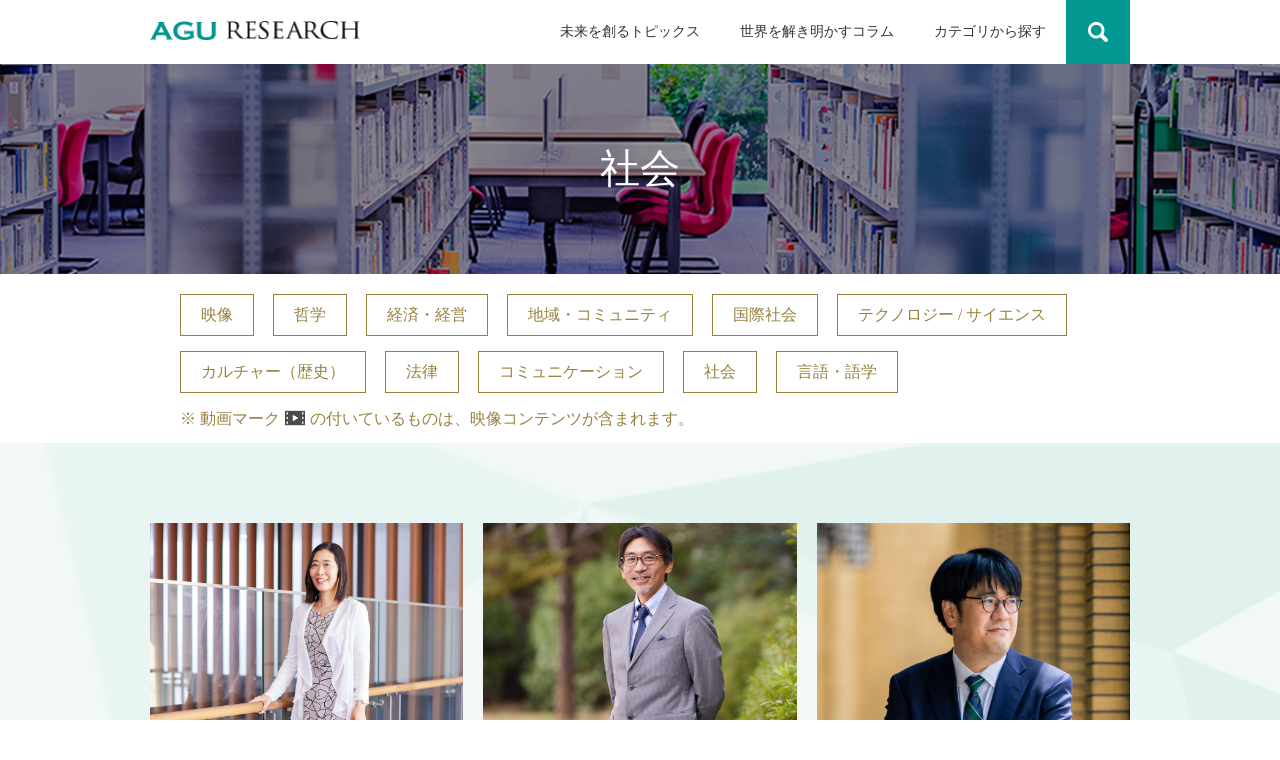

--- FILE ---
content_type: text/html; charset=UTF-8
request_url: https://research.a01.aoyama.ac.jp/blog/columnmovie_category/society/page/2/
body_size: 8534
content:
<!DOCTYPE html>
<html lang="ja">
<head><link rel="alternate" hreflang="en" href="https://research.a01.aoyama.ac.jp/blog/columnmovie_category/society/page/2/?wovn=en"><link rel="alternate" hreflang="x-default" href="https://research.a01.aoyama.ac.jp/blog/columnmovie_category/society/page/2/" data-wovn="true"><script src="https://j.wovn.io/1" data-wovnio="key=LV4WLx&amp;backend=true&amp;currentLang=ja&amp;defaultLang=ja&amp;urlPattern=query&amp;langCodeAliases={&quot;en&quot;:&quot;en&quot;}&amp;debugMode=false&amp;langParamName=wovn" data-wovnio-info="version=WOVN.wp_1.13.0&amp;supportedLangs=[en]&amp;timeout=1"  async></script>
	<meta charset="utf-8">
	<meta name="viewport" content="width=device-width, initial-scale=1">
    <meta name="title" content="AGUリサーチ">
    <meta name="description" content="青山学院大学公式サイト「AGUリサーチ」のページです。青山学院大学はキリスト教信仰に基づき、すべての人と社会に対する責任を進んで果たす人間形成を目指します。">
    <meta name="keywords" content="AGUリサーチ,インサイト,コラム,オピニオン,教授,実績,青山学院大学">
	<title>青山学院大学 | AGUリサーチ | 社会</title>
	<link rel="stylesheet" type="text/css" href="/css/reset.css">
	<link rel="stylesheet" type="text/css" href="/css/column.css">
	<link rel="stylesheet" type="text/css" href="/css/slick.css">
	<link rel="stylesheet" type="text/css" href="/css/slick-theme.css">
	
		<!-- All in One SEO 4.9.2 - aioseo.com -->
	<meta name="description" content="- Page 2" />
	<meta name="robots" content="noindex, nofollow, max-image-preview:large" />
	<link rel="canonical" href="https://research.a01.aoyama.ac.jp/blog/columnmovie_category/society/" />
	<link rel="prev" href="https://research.a01.aoyama.ac.jp/blog/columnmovie_category/society/" />
	<meta name="generator" content="All in One SEO (AIOSEO) 4.9.2" />
		<script type="application/ld+json" class="aioseo-schema">
			{"@context":"https:\/\/schema.org","@graph":[{"@type":"BreadcrumbList","@id":"https:\/\/research.a01.aoyama.ac.jp\/blog\/columnmovie_category\/society\/page\/2\/#breadcrumblist","itemListElement":[{"@type":"ListItem","@id":"https:\/\/research.a01.aoyama.ac.jp#listItem","position":1,"name":"\u30db\u30fc\u30e0","item":"https:\/\/research.a01.aoyama.ac.jp","nextItem":{"@type":"ListItem","@id":"https:\/\/research.a01.aoyama.ac.jp\/blog\/columnmovie_category\/society\/#listItem","name":"\u793e\u4f1a"}},{"@type":"ListItem","@id":"https:\/\/research.a01.aoyama.ac.jp\/blog\/columnmovie_category\/society\/#listItem","position":2,"name":"\u793e\u4f1a","item":"https:\/\/research.a01.aoyama.ac.jp\/blog\/columnmovie_category\/society\/","nextItem":{"@type":"ListItem","@id":"https:\/\/research.a01.aoyama.ac.jp\/blog\/columnmovie_category\/society\/page\/2#listItem","name":"\u30da\u30fc\u30b8 2"},"previousItem":{"@type":"ListItem","@id":"https:\/\/research.a01.aoyama.ac.jp#listItem","name":"\u30db\u30fc\u30e0"}},{"@type":"ListItem","@id":"https:\/\/research.a01.aoyama.ac.jp\/blog\/columnmovie_category\/society\/page\/2#listItem","position":3,"name":"\u30da\u30fc\u30b8 2","previousItem":{"@type":"ListItem","@id":"https:\/\/research.a01.aoyama.ac.jp\/blog\/columnmovie_category\/society\/#listItem","name":"\u793e\u4f1a"}}]},{"@type":"CollectionPage","@id":"https:\/\/research.a01.aoyama.ac.jp\/blog\/columnmovie_category\/society\/page\/2\/#collectionpage","url":"https:\/\/research.a01.aoyama.ac.jp\/blog\/columnmovie_category\/society\/page\/2\/","name":"\u793e\u4f1a - \u9752\u5c71\u5b66\u9662\u5927\u5b66 | AGU\u30ea\u30b5\u30fc\u30c1 - Page 2","description":"- Page 2","inLanguage":"ja","isPartOf":{"@id":"https:\/\/research.a01.aoyama.ac.jp\/#website"},"breadcrumb":{"@id":"https:\/\/research.a01.aoyama.ac.jp\/blog\/columnmovie_category\/society\/page\/2\/#breadcrumblist"}},{"@type":"Organization","@id":"https:\/\/research.a01.aoyama.ac.jp\/#organization","name":"\u9752\u5c71\u5b66\u9662\u5927\u5b66 | AGU\u30ea\u30b5\u30fc\u30c1","description":"Just another WordPress site","url":"https:\/\/research.a01.aoyama.ac.jp\/"},{"@type":"WebSite","@id":"https:\/\/research.a01.aoyama.ac.jp\/#website","url":"https:\/\/research.a01.aoyama.ac.jp\/","name":"\u9752\u5c71\u5b66\u9662\u5927\u5b66 | AGU\u30ea\u30b5\u30fc\u30c1","description":"Just another WordPress site","inLanguage":"ja","publisher":{"@id":"https:\/\/research.a01.aoyama.ac.jp\/#organization"}}]}
		</script>
		<!-- All in One SEO -->

<link rel='dns-prefetch' href='//ajax.googleapis.com' />
<style id='wp-img-auto-sizes-contain-inline-css' type='text/css'>
img:is([sizes=auto i],[sizes^="auto," i]){contain-intrinsic-size:3000px 1500px}
/*# sourceURL=wp-img-auto-sizes-contain-inline-css */
</style>
<style id='wp-block-library-inline-css' type='text/css'>
:root{--wp-block-synced-color:#7a00df;--wp-block-synced-color--rgb:122,0,223;--wp-bound-block-color:var(--wp-block-synced-color);--wp-editor-canvas-background:#ddd;--wp-admin-theme-color:#007cba;--wp-admin-theme-color--rgb:0,124,186;--wp-admin-theme-color-darker-10:#006ba1;--wp-admin-theme-color-darker-10--rgb:0,107,160.5;--wp-admin-theme-color-darker-20:#005a87;--wp-admin-theme-color-darker-20--rgb:0,90,135;--wp-admin-border-width-focus:2px}@media (min-resolution:192dpi){:root{--wp-admin-border-width-focus:1.5px}}.wp-element-button{cursor:pointer}:root .has-very-light-gray-background-color{background-color:#eee}:root .has-very-dark-gray-background-color{background-color:#313131}:root .has-very-light-gray-color{color:#eee}:root .has-very-dark-gray-color{color:#313131}:root .has-vivid-green-cyan-to-vivid-cyan-blue-gradient-background{background:linear-gradient(135deg,#00d084,#0693e3)}:root .has-purple-crush-gradient-background{background:linear-gradient(135deg,#34e2e4,#4721fb 50%,#ab1dfe)}:root .has-hazy-dawn-gradient-background{background:linear-gradient(135deg,#faaca8,#dad0ec)}:root .has-subdued-olive-gradient-background{background:linear-gradient(135deg,#fafae1,#67a671)}:root .has-atomic-cream-gradient-background{background:linear-gradient(135deg,#fdd79a,#004a59)}:root .has-nightshade-gradient-background{background:linear-gradient(135deg,#330968,#31cdcf)}:root .has-midnight-gradient-background{background:linear-gradient(135deg,#020381,#2874fc)}:root{--wp--preset--font-size--normal:16px;--wp--preset--font-size--huge:42px}.has-regular-font-size{font-size:1em}.has-larger-font-size{font-size:2.625em}.has-normal-font-size{font-size:var(--wp--preset--font-size--normal)}.has-huge-font-size{font-size:var(--wp--preset--font-size--huge)}.has-text-align-center{text-align:center}.has-text-align-left{text-align:left}.has-text-align-right{text-align:right}.has-fit-text{white-space:nowrap!important}#end-resizable-editor-section{display:none}.aligncenter{clear:both}.items-justified-left{justify-content:flex-start}.items-justified-center{justify-content:center}.items-justified-right{justify-content:flex-end}.items-justified-space-between{justify-content:space-between}.screen-reader-text{border:0;clip-path:inset(50%);height:1px;margin:-1px;overflow:hidden;padding:0;position:absolute;width:1px;word-wrap:normal!important}.screen-reader-text:focus{background-color:#ddd;clip-path:none;color:#444;display:block;font-size:1em;height:auto;left:5px;line-height:normal;padding:15px 23px 14px;text-decoration:none;top:5px;width:auto;z-index:100000}html :where(.has-border-color){border-style:solid}html :where([style*=border-top-color]){border-top-style:solid}html :where([style*=border-right-color]){border-right-style:solid}html :where([style*=border-bottom-color]){border-bottom-style:solid}html :where([style*=border-left-color]){border-left-style:solid}html :where([style*=border-width]){border-style:solid}html :where([style*=border-top-width]){border-top-style:solid}html :where([style*=border-right-width]){border-right-style:solid}html :where([style*=border-bottom-width]){border-bottom-style:solid}html :where([style*=border-left-width]){border-left-style:solid}html :where(img[class*=wp-image-]){height:auto;max-width:100%}:where(figure){margin:0 0 1em}html :where(.is-position-sticky){--wp-admin--admin-bar--position-offset:var(--wp-admin--admin-bar--height,0px)}@media screen and (max-width:600px){html :where(.is-position-sticky){--wp-admin--admin-bar--position-offset:0px}}

/*# sourceURL=wp-block-library-inline-css */
</style>
<style id='classic-theme-styles-inline-css' type='text/css'>
/*! This file is auto-generated */
.wp-block-button__link{color:#fff;background-color:#32373c;border-radius:9999px;box-shadow:none;text-decoration:none;padding:calc(.667em + 2px) calc(1.333em + 2px);font-size:1.125em}.wp-block-file__button{background:#32373c;color:#fff;text-decoration:none}
/*# sourceURL=/wp-includes/css/classic-themes.min.css */
</style>
<script type="text/javascript" src="//ajax.googleapis.com/ajax/libs/jquery/1.9.1/jquery.min.js?ver=1.9.1" id="jquery-js"></script>
<!-- Favicon Rotator -->
<link rel="shortcut icon" href="https://research.a01.aoyama.ac.jp/wp-content/uploads/2018/06/favi01_.jpg" />
<!-- End Favicon Rotator -->
<script type="text/javascript">
	window._se_plugin_version = '8.1.9';
</script>
<style type="text/css">.recentcomments a{display:inline !important;padding:0 !important;margin:0 !important;}</style>		<style type="text/css" id="wp-custom-css">
			.text_box p {
	line-height: 1.875;
}
.new_article .img_box{
	background-size: contain;
	background-position: center center;
	background-color: #FFF;
}
.professor_area > .professorflex img {
	max-width: 390px;
}
span.dots {
  background-image: radial-gradient(circle at center, #000 20%, transparent 20%);
  background-position: top right;
  background-repeat: repeat-x;
  background-size: 1em 0.3em;
    padding-top: .3em;
}

/* 251010_調整用 */
.item > p.text:has(+ p.text) {
	margin-bottom: 1em;
}		</style>
		  </head>
<body id="page">
	<header>
        <div class="common_flex">
            <p><a href="/"><img src="/images/logo.png" alt="AGU RESEARCH" width="210" class="log"></a></p>
            
                <ul class="pc gnav">
                    <li><a href="/future/">未来を創るトピックス</a></li>
                    <li><a href="/insight/">世界を解き明かすコラム</a></li>
                    <li class="category_search menu_title">
                        <a href="javascript:void(0)">カテゴリから探す</a>
                        <div class="category_menu menu_list">
                        <ul class="category">
                        <p class="category_text">未来を創るトピックス</p>
                            	<li class="cat-item cat-item-24"><a href="https://research.a01.aoyama.ac.jp/blog/future_category/%e4%bc%9a%e8%a8%88%e3%83%97%e3%83%ad%e3%83%95%e3%82%a7%e3%83%83%e3%82%b7%e3%83%a7%e3%83%b3%e7%a0%94%e7%a9%b6%e7%a7%91/">会計プロフェッション研究科</a>
</li>
	<li class="cat-item cat-item-26"><a href="https://research.a01.aoyama.ac.jp/blog/future_category/%e5%9b%bd%e9%9a%9b%e6%94%bf%e6%b2%bb%e7%b5%8c%e6%b8%88%e5%ad%a6%e9%83%a8/">国際政治経済学部</a>
</li>
	<li class="cat-item cat-item-27"><a href="https://research.a01.aoyama.ac.jp/blog/future_category/%e6%95%99%e8%82%b2%e4%ba%ba%e9%96%93%e7%a7%91%e5%ad%a6%e9%83%a8/">教育人間科学部</a>
</li>
	<li class="cat-item cat-item-18"><a href="https://research.a01.aoyama.ac.jp/blog/future_category/literature/">文学部</a>
</li>
	<li class="cat-item cat-item-19"><a href="https://research.a01.aoyama.ac.jp/blog/future_category/law/">法学部</a>
</li>
	<li class="cat-item cat-item-32"><a href="https://research.a01.aoyama.ac.jp/blog/future_category/%e7%90%86%e5%b7%a5%e5%ad%a6%e7%a0%94%e7%a9%b6%e7%a7%91/">理工学研究科</a>
</li>
	<li class="cat-item cat-item-20"><a href="https://research.a01.aoyama.ac.jp/blog/future_category/science_and_technology/">理工学部</a>
</li>
	<li class="cat-item cat-item-25"><a href="https://research.a01.aoyama.ac.jp/blog/future_category/%e7%a4%be%e4%bc%9a%e6%83%85%e5%a0%b1%e5%ad%a6%e9%83%a8/">社会情報学部</a>
</li>
	<li class="cat-item cat-item-22"><a href="https://research.a01.aoyama.ac.jp/blog/future_category/%e7%b5%8c%e6%b8%88%e5%ad%a6%e9%83%a8/">経済学部</a>
</li>
	<li class="cat-item cat-item-23"><a href="https://research.a01.aoyama.ac.jp/blog/future_category/%e7%b7%8f%e5%90%88%e6%96%87%e5%8c%96%e6%94%bf%e7%ad%96%e5%ad%a6%e9%83%a8/">総合文化政策学部</a>
</li>
                        </ul>
                        <ul class="category">
                        <p class="category_text2">世界を解き明かすコラム</p>
                            	<li class="cat-item cat-item-21"><a href="https://research.a01.aoyama.ac.jp/blog/columnmovie_category/movie/">映像</a>
</li>
	<li class="cat-item cat-item-14"><a href="https://research.a01.aoyama.ac.jp/blog/columnmovie_category/%e5%93%b2%e5%ad%a6/">哲学</a>
</li>
	<li class="cat-item cat-item-2"><a href="https://research.a01.aoyama.ac.jp/blog/columnmovie_category/em/">経済・経営</a>
</li>
	<li class="cat-item cat-item-3"><a href="https://research.a01.aoyama.ac.jp/blog/columnmovie_category/community/">地域・コミュニティ</a>
</li>
	<li class="cat-item cat-item-4"><a href="https://research.a01.aoyama.ac.jp/blog/columnmovie_category/incommunity/">国際社会</a>
</li>
	<li class="cat-item cat-item-5"><a href="https://research.a01.aoyama.ac.jp/blog/columnmovie_category/ts/">テクノロジー / サイエンス</a>
</li>
	<li class="cat-item cat-item-6"><a href="https://research.a01.aoyama.ac.jp/blog/columnmovie_category/culture/">カルチャー（歴史）</a>
</li>
	<li class="cat-item cat-item-7"><a href="https://research.a01.aoyama.ac.jp/blog/columnmovie_category/law/">法律</a>
</li>
	<li class="cat-item cat-item-8"><a href="https://research.a01.aoyama.ac.jp/blog/columnmovie_category/communication/">コミュニケーション</a>
</li>
	<li class="cat-item cat-item-9 current-cat"><a aria-current="page" href="https://research.a01.aoyama.ac.jp/blog/columnmovie_category/society/">社会</a>
</li>
	<li class="cat-item cat-item-16"><a href="https://research.a01.aoyama.ac.jp/blog/columnmovie_category/%e8%a8%80%e8%aa%9e%e3%83%bb%e8%aa%9e%e5%ad%a6/">言語・語学</a>
</li>
                        </ul>
                        </div>
                    </li>
                    <li class="search_btn menu_title">
                        <input type="submit" id="submit03">
                        <div class="search_menu menu_list">
                            <ul>
                                <form name="search_form" method="get" action="https://research.a01.aoyama.ac.jp">
                                <li> 
                                    <input type="text" id="input03" placeholder="検索ワードをご入力ください" name="s">
                                </li>
                                </form>
                            </ul>
                        </div>
                    </li>
                </ul>
            
            <div class="menu_btn sp">
                <span></span>
                <span></span>
                <span></span>
            </div>
        </div>
        <div class="menu_wrap sp">
            <div class="menu_content">
                <ul>
                    <li><a href="/future/">未来を創るトピックス</a></li>
                    <li><a href="/insight/">世界を解き明かすコラム</a></li>
                    <li>
                        <a href="javascript:void(0)" class="aco_btn">カテゴリから探す</a>
                        <p>世界を解き明かすコラム</p>
                        <ul class="category">
                            	<li class="cat-item cat-item-21"><a href="https://research.a01.aoyama.ac.jp/blog/columnmovie_category/movie/">映像</a>
</li>
	<li class="cat-item cat-item-14"><a href="https://research.a01.aoyama.ac.jp/blog/columnmovie_category/%e5%93%b2%e5%ad%a6/">哲学</a>
</li>
	<li class="cat-item cat-item-2"><a href="https://research.a01.aoyama.ac.jp/blog/columnmovie_category/em/">経済・経営</a>
</li>
	<li class="cat-item cat-item-3"><a href="https://research.a01.aoyama.ac.jp/blog/columnmovie_category/community/">地域・コミュニティ</a>
</li>
	<li class="cat-item cat-item-4"><a href="https://research.a01.aoyama.ac.jp/blog/columnmovie_category/incommunity/">国際社会</a>
</li>
	<li class="cat-item cat-item-5"><a href="https://research.a01.aoyama.ac.jp/blog/columnmovie_category/ts/">テクノロジー / サイエンス</a>
</li>
	<li class="cat-item cat-item-6"><a href="https://research.a01.aoyama.ac.jp/blog/columnmovie_category/culture/">カルチャー（歴史）</a>
</li>
	<li class="cat-item cat-item-7"><a href="https://research.a01.aoyama.ac.jp/blog/columnmovie_category/law/">法律</a>
</li>
	<li class="cat-item cat-item-8"><a href="https://research.a01.aoyama.ac.jp/blog/columnmovie_category/communication/">コミュニケーション</a>
</li>
	<li class="cat-item cat-item-9 current-cat"><a aria-current="page" href="https://research.a01.aoyama.ac.jp/blog/columnmovie_category/society/">社会</a>
</li>
	<li class="cat-item cat-item-16"><a href="https://research.a01.aoyama.ac.jp/blog/columnmovie_category/%e8%a8%80%e8%aa%9e%e3%83%bb%e8%aa%9e%e5%ad%a6/">言語・語学</a>
</li>
                        </ul>
                        <p>未来を創るトピックス</p>
                        <ul class="category">
                            	<li class="cat-item cat-item-24"><a href="https://research.a01.aoyama.ac.jp/blog/future_category/%e4%bc%9a%e8%a8%88%e3%83%97%e3%83%ad%e3%83%95%e3%82%a7%e3%83%83%e3%82%b7%e3%83%a7%e3%83%b3%e7%a0%94%e7%a9%b6%e7%a7%91/">会計プロフェッション研究科</a>
</li>
	<li class="cat-item cat-item-26"><a href="https://research.a01.aoyama.ac.jp/blog/future_category/%e5%9b%bd%e9%9a%9b%e6%94%bf%e6%b2%bb%e7%b5%8c%e6%b8%88%e5%ad%a6%e9%83%a8/">国際政治経済学部</a>
</li>
	<li class="cat-item cat-item-27"><a href="https://research.a01.aoyama.ac.jp/blog/future_category/%e6%95%99%e8%82%b2%e4%ba%ba%e9%96%93%e7%a7%91%e5%ad%a6%e9%83%a8/">教育人間科学部</a>
</li>
	<li class="cat-item cat-item-18"><a href="https://research.a01.aoyama.ac.jp/blog/future_category/literature/">文学部</a>
</li>
	<li class="cat-item cat-item-19"><a href="https://research.a01.aoyama.ac.jp/blog/future_category/law/">法学部</a>
</li>
	<li class="cat-item cat-item-32"><a href="https://research.a01.aoyama.ac.jp/blog/future_category/%e7%90%86%e5%b7%a5%e5%ad%a6%e7%a0%94%e7%a9%b6%e7%a7%91/">理工学研究科</a>
</li>
	<li class="cat-item cat-item-20"><a href="https://research.a01.aoyama.ac.jp/blog/future_category/science_and_technology/">理工学部</a>
</li>
	<li class="cat-item cat-item-25"><a href="https://research.a01.aoyama.ac.jp/blog/future_category/%e7%a4%be%e4%bc%9a%e6%83%85%e5%a0%b1%e5%ad%a6%e9%83%a8/">社会情報学部</a>
</li>
	<li class="cat-item cat-item-22"><a href="https://research.a01.aoyama.ac.jp/blog/future_category/%e7%b5%8c%e6%b8%88%e5%ad%a6%e9%83%a8/">経済学部</a>
</li>
	<li class="cat-item cat-item-23"><a href="https://research.a01.aoyama.ac.jp/blog/future_category/%e7%b7%8f%e5%90%88%e6%96%87%e5%8c%96%e6%94%bf%e7%ad%96%e5%ad%a6%e9%83%a8/">総合文化政策学部</a>
</li>
                        </ul>
                    </li>
                    <li class="form_list">
                        <form name="search_form" method="get" action="https://research.a01.aoyama.ac.jp">
                            <input type="text" id="input02" placeholder="検索ワードをご入力ください" name="s">
                        </form>
                    </li>
                    <a class="link" href="https://www.aoyama.ac.jp/"　target="_blank">青学公式サイト</a>
                </ul>
            </div>
        </div>
    </header>	<div class="wrapper">
        <div>
            <div class="mv_content mv01 add_mv01s">
                <h1>社会</h1>
            </div>
        </div>
        <div class="search_content pc">
        <section>
                <ul>
                    	<li class="cat-item cat-item-21"><a href="https://research.a01.aoyama.ac.jp/blog/columnmovie_category/movie/">映像</a>
</li>
	<li class="cat-item cat-item-14"><a href="https://research.a01.aoyama.ac.jp/blog/columnmovie_category/%e5%93%b2%e5%ad%a6/">哲学</a>
</li>
	<li class="cat-item cat-item-2"><a href="https://research.a01.aoyama.ac.jp/blog/columnmovie_category/em/">経済・経営</a>
</li>
	<li class="cat-item cat-item-3"><a href="https://research.a01.aoyama.ac.jp/blog/columnmovie_category/community/">地域・コミュニティ</a>
</li>
	<li class="cat-item cat-item-4"><a href="https://research.a01.aoyama.ac.jp/blog/columnmovie_category/incommunity/">国際社会</a>
</li>
	<li class="cat-item cat-item-5"><a href="https://research.a01.aoyama.ac.jp/blog/columnmovie_category/ts/">テクノロジー / サイエンス</a>
</li>
	<li class="cat-item cat-item-6"><a href="https://research.a01.aoyama.ac.jp/blog/columnmovie_category/culture/">カルチャー（歴史）</a>
</li>
	<li class="cat-item cat-item-7"><a href="https://research.a01.aoyama.ac.jp/blog/columnmovie_category/law/">法律</a>
</li>
	<li class="cat-item cat-item-8"><a href="https://research.a01.aoyama.ac.jp/blog/columnmovie_category/communication/">コミュニケーション</a>
</li>
	<li class="cat-item cat-item-9 current-cat"><a aria-current="page" href="https://research.a01.aoyama.ac.jp/blog/columnmovie_category/society/">社会</a>
</li>
	<li class="cat-item cat-item-16"><a href="https://research.a01.aoyama.ac.jp/blog/columnmovie_category/%e8%a8%80%e8%aa%9e%e3%83%bb%e8%aa%9e%e5%ad%a6/">言語・語学</a>
</li>
                </ul>
				<div class="play_text">※ 動画マーク<img src="https://staging-qingshanxueyuandaxuerisatiresear.kinsta.cloud/wp-content/uploads/2023/03/playback-1.png" alt="" class="img_play">の付いているものは、映像コンテンツが含まれます。</div>
            </section>
        </div>
        <div class="back_number_content">
            <div class="inner">
                <div class="pc">
                    <div class="flex_box ju-space">
                    							

													
																		                        <div class="column">
                            <a href="https://research.a01.aoyama.ac.jp/blog/insights/064/" class="posi_link"></a>
                            <p class="img_box" style="background-image:url('https://research.a01.aoyama.ac.jp/wp-content/uploads/2022/06/sakigawa_mv-1024x688.jpg');"></p>
                            <ul>
                                <li class="no1">地球社会共生学部　地球社会共生学科</li>
                                <li class="no_date"></li>
                                <li class="no2">「中進国の罠」に陥るメキシコ経済。<br>その地域間格差や貧困の課題を考察する</li>
                                <li class="no3">咲川 可央子 准教授</li>
                                <li class="no4">学部時代にスペイン語と開発経済学に出会い、本学大学院でラテンアメリカの開発問題に関する研究を始めた咲川可央子准教授。その後のメキシコ大学院大学への留学経験から、主にメキシコ経済が抱える格差や貧困の課題に強い関心を持ち、「経済理論」「実証」「国の特徴」を3本柱に研究に取り組んできた。好奇心とエネルギーを武器にチャレンジし続けてきた自身の歩みを振り返り、未来への可能性あふれるすべての学生にエールを送る。<br>（2022年掲載）</li>
								<div class="add_category_flex">
								<li class="play_img" style="background-image:url('');"></li>
						</div>
                            </ul>
                        </div>
                        																		                        <div class="column">
                            <a href="https://research.a01.aoyama.ac.jp/blog/insights/063/" class="posi_link"></a>
                            <p class="img_box" style="background-image:url('https://research.a01.aoyama.ac.jp/wp-content/uploads/2022/06/matusmoto-1024x688.jpg');"></p>
                            <ul>
                                <li class="no1">経済学部 経済学科</li>
                                <li class="no_date"></li>
                                <li class="no2">経済活動が環境に与える影響を<br>エンジニアリングと経済学の複眼的視点でとらえる</li>
                                <li class="no3">松本 茂 教授</li>
                                <li class="no4">環境経済学は、経済活動を環境への影響を含めて分析し、環境負荷低減に向け実行可能な方策を見出そうとする分野だ。理系学部から経済学の道へ進んだ松本茂教授は、エンジニアと経済学者という二つの視点からこの分野の課題に取り組む。その研究へのスタンスと共に、企業と消費者、両者の選択と行動からとらえる環境経済学の基本的な考え方や、カーボンプライシング（炭素に価格をつけ、コスト負担を課すことで行動変容を促す政策手法）に関する研究成果を紹介する。<br>（2022年掲載）<br />
</li>
								<div class="add_category_flex">
								<li class="play_img" style="background-image:url('');"></li>
						</div>
                            </ul>
                        </div>
                        																		                        <div class="column">
                            <a href="https://research.a01.aoyama.ac.jp/blog/insights/061/" class="posi_link"></a>
                            <p class="img_box" style="background-image:url('https://research.a01.aoyama.ac.jp/wp-content/uploads/2021/11/main_2021_03_17_197590fix-1_-1024x892.jpg');"></p>
                            <ul>
                                <li class="no1">コミュニティ人間科学部</li>
                                <li class="no_date"></li>
                                <li class="no2">博物館の存在意義とは。<br>人・歴史・背景から読み解く</li>
                                <li class="no3">大木 真徳（おおき まさのり） 准教授</li>
                                <li class="no4">2000年ごろから、財政悪化などを背景に、公立博物館の統廃合に踏み切る地方自治体があらわれるようになる。これを契機に、博物館は何のために存在するのか、その意義があらためて問われるようになる。博物館学を専門とする大木真徳准教授は、文化的な資源を発見・評価したり、地域住民に知的活動の場を提供したりする点において博物館の必要性を説く。近代日本の篤志家らによる博物館開設の経緯や、それらが今日に受け継ぐ志と歴史をひも解きながら、現代・未来の博物館が有する価値について考える。（2021年掲載）</li>
								<div class="add_category_flex">
								<li class="play_img" style="background-image:url('');"></li>
						</div>
                            </ul>
                        </div>
                        												</div>
<div class="flex_box ju-space">
						                        <div class="column">
                            <a href="https://research.a01.aoyama.ac.jp/blog/insights/%e6%95%b0%e5%8d%81%e5%b9%b4%e5%85%88%e3%81%ae%e4%ba%ba%e5%8f%a3%e5%88%86%e5%b8%83%e3%82%92%e7%94%ba%e4%b8%81%e3%83%bb%e5%ad%97%e5%8d%98%e4%bd%8d%e3%81%a7%e4%ba%88%e6%b8%ac%e3%81%97%e9%83%bd%e5%b8%82-2/" class="posi_link"></a>
                            <p class="img_box" style="background-image:url('https://research.a01.aoyama.ac.jp/wp-content/uploads/2021/09/Re_AGUResearch_inoue_MV.png');"></p>
                            <ul>
                                <li class="no1">経済学部</li>
                                <li class="no_date"></li>
                                <li class="no2">数十年先の人口分布を町丁・字単位で予測し<br>都市計画や防災計画の<br>基礎となるデータを提供する</li>
                                <li class="no3"> 井上 孝 教授</li>
                                <li class="no4">人口構造の変化を長期的に見通すことは、国や自治体の政策立案において欠かせない。人口減少に拍車がかかる日本ではなおさらだ。しかし、詳細な人口推計は技術的な壁により、困難を極めた。推計エリアが狭いほど生じる数値の「ぶれ」をいかに抑えるか。井上教授はある古典的な理論を応用して画期的な方程式を編み出し、全国小地域別将来人口推計を実現させた。本コラムでは研究者の人となりに迫りながら、新手法の内容を解説する。<br />
（2021年掲載）</li>
								<div class="add_category_flex">
								<li class="play_img" style="background-image:url('');"></li>
						</div>
                            </ul>
                        </div>
                        																		                        <div class="column">
                            <a href="https://research.a01.aoyama.ac.jp/blog/insights/%e3%82%a4%e3%83%b3%e3%82%bf%e3%83%bc%e3%83%8d%e3%83%83%e3%83%88%e3%81%a7%e8%a8%80%e8%91%89%ef%bc%8f%e8%a8%80%e8%ab%96%ef%bc%8f%e7%a4%be%e4%bc%9a%e3%81%af%e3%81%a9%e3%81%86%e5%a4%89%e3%82%8f%e3%82%8b/" class="posi_link"></a>
                            <p class="img_box" style="background-image:url('https://research.a01.aoyama.ac.jp/wp-content/uploads/2021/06/m_31_3936-x-2624-1024x682.jpg');"></p>
                            <ul>
                                <li class="no1">地球社会共生学部</li>
                                <li class="no_date"></li>
                                <li class="no2">インターネットで言葉／言論／社会はどう変わるのか</li>
                                <li class="no3">樺島 榮一郎 教授</li>
                                <li class="no4">1400年代後半に誕生した印刷によるコミュニケーションは、以後、500年にわたり、新聞・本・雑誌など、社会の主要メディアとともに伸長してきた。しかし、1990年代半ば、インターネットが台頭し始めたことで大きな変化が起きる。それは、紙から電子へ、アナログからデジタルへ、というメディアの移り変わりにとどまらず、私たちの使う言葉や思考を揺るがす大きな変化だ。ここでは、印刷からインターネットへというこの500年に一度の変化とはどのようなものだったのか、それによって私たちの言葉や思考がどう変わったのかについて、メディア産業論が専門の地球社会共生学部 樺島教授と考えてみたい。（2021年掲載）</li>
								<div class="add_category_flex">
								<li class="play_img" style="background-image:url('');"></li>
						</div>
                            </ul>
                        </div>
                        																		                        <div class="column">
                            <a href="https://research.a01.aoyama.ac.jp/blog/insights/%e3%82%a8%e3%83%8d%e3%83%ab%e3%82%ae%e3%83%bc%e3%81%ab%e3%81%a4%e3%81%84%e3%81%a6%e3%80%81%e8%80%83%e3%81%88%e3%82%88%e3%81%86/" class="posi_link"></a>
                            <p class="img_box" style="background-image:url('https://research.a01.aoyama.ac.jp/wp-content/uploads/2018/03/column_title_36-1.jpg');"></p>
                            <ul>
                                <li class="no1">社会情報学部</li>
                                <li class="no_date"></li>
                                <li class="no2">エネルギーについて、考えよう</li>
                                <li class="no3">石田 博之 教授	</li>
                                <li class="no4">私たちは、電気、ガス、石油などのエネルギーを消費することで便利な生活を送っている。しかし、東日本大震災での原発事故による大規模停電をきっかけに、エネルギーについて考えさせられた人も多いのではないだろうか。本コラムでは、日本におけるエネルギーの利用の歴史をたどりながら、いま注目されている再生可能エネルギーについて、その長所と短所にも触れ、日本にとって望ましいエネルギー選択の在り方を考察する。（2016年掲載）</li>
								<div class="add_category_flex">
								<li class="play_img" style="background-image:url('');"></li>
						</div>
                            </ul>
                        </div>
                        												</div>
<div class="flex_box ju-space">
						                        <div class="column">
                            <a href="https://research.a01.aoyama.ac.jp/blog/insights/%e9%89%84%e9%81%93%e3%81%af%e7%94%9f%e3%81%8d%e6%ae%8b%e3%82%8c%e3%82%8b%e3%81%8b%ef%bc%9f/" class="posi_link"></a>
                            <p class="img_box" style="background-image:url('https://research.a01.aoyama.ac.jp/wp-content/uploads/2018/03/column_title_27-1.jpg');"></p>
                            <ul>
                                <li class="no1">国際マネジメント研究科</li>
                                <li class="no_date"></li>
                                <li class="no2">鉄道は生き残れるか？</li>
                                <li class="no3">福井 義高 教授	</li>
                                <li class="no4">昨年は東海道新幹線開業50周年、今年の3月14日には北陸新幹線が開業し、今夏からリニア中央新幹線の着工が予定されているなど、鉄道に関する話題がにぎやかな昨今。しかし、人口減少時代を迎え、輸送量が減少する中、これ以上、日本全国の鉄道を整備し、発展させることが本当に必要なのだろうか。本コラムでは、鉄道が置かれている現状を直視し、今後の鉄道のあり方について考察する。（2015年掲載）</li>
								<div class="add_category_flex">
								<li class="play_img" style="background-image:url('');"></li>
						</div>
                            </ul>
                        </div>
                        																		                        <div class="column">
                            <a href="https://research.a01.aoyama.ac.jp/blog/insights/%e4%ba%ba%e5%8f%a3%e5%ad%a6%e3%81%8b%e3%82%89%e8%aa%ad%e3%81%bf%e8%a7%a3%e3%81%8f%e6%97%a5%e6%9c%ac%e3%81%ae%e7%8f%be%e7%8a%b6%e3%81%a8%e6%9c%aa%e6%9d%a5/" class="posi_link"></a>
                            <p class="img_box" style="background-image:url('https://research.a01.aoyama.ac.jp/wp-content/uploads/2018/03/column_title_20-1.jpg');"></p>
                            <ul>
                                <li class="no1">経済学部</li>
                                <li class="no_date"></li>
                                <li class="no2">人口学から読み解く日本の現状と未来</li>
                                <li class="no3">井上 孝 教授	</li>
                                <li class="no4">2005年、1億2777万人だった日本の人口は、2060年には8,674万人に減少すると予測され、世界の中で最も速いペースで「少子高齢化」が進んでいる日本。しかし、特に「高齢化問題」は重要視されてはいるものの、その対策はまだまだ進んでいないのが現状である。本コラムでは、日本の現状を人口学の視点から読み解くとともに、今後「高齢化問題」にどう対処していったらよいのかを説く。（2014年掲載）</li>
								<div class="add_category_flex">
								<li class="play_img" style="background-image:url('');"></li>
						</div>
                            </ul>
                        </div>
                        																		                        <div class="column">
                            <a href="https://research.a01.aoyama.ac.jp/blog/insights/%e3%82%bd%e3%83%bc%e3%82%b7%e3%83%a3%e3%83%ab%e3%83%bb%e3%83%8d%e3%83%83%e3%83%88%e3%83%af%e3%83%bc%e3%82%af%e3%81%8b%e3%82%89%e7%b5%8c%e5%96%b6%e3%80%81%e7%b5%84%e7%b9%94%e3%80%81%e3%81%9d%e3%81%97/" class="posi_link"></a>
                            <p class="img_box" style="background-image:url('https://research.a01.aoyama.ac.jp/wp-content/uploads/2018/03/column_title_17-1.jpg');"></p>
                            <ul>
                                <li class="no1">国際マネジメント研究科</li>
                                <li class="no_date"></li>
                                <li class="no2">ソーシャル・ネットワークから経営、組織、そして社会を考える</li>
                                <li class="no3">中野 勉 教授</li>
                                <li class="no4">ソーシャル・ネットワークというとSNSやオンラインコミュニケーションを思い浮かべる人が多いだろう。しかし、本来、ソーシャル・ネットワークは、組織の人間関係やコミュニケーションの中に存在する競争や協力などの関係を研究することから始まった。現代社会を生きていくために、ソーシャル・ネットワークについて学び、その理解を深め、大いに活用してほしい。（2013年掲載）</li>
								<div class="add_category_flex">
								<li class="play_img" style="background-image:url('');"></li>
						</div>
                            </ul>
                        </div>
                        												</div>
<div class="flex_box ju-space">
						                        <div class="column">
                            <a href="https://research.a01.aoyama.ac.jp/blog/insights/column_hida-3-4/" class="posi_link"></a>
                            <p class="img_box" style="background-image:url('https://research.a01.aoyama.ac.jp/wp-content/uploads/2018/03/column_title_07_2.jpg');"></p>
                            <ul>
                                <li class="no1">教育人間科学部</li>
                                <li class="no_date"></li>
                                <li class="no2">『音の世界』と『心理』とのつながり</li>
                                <li class="no3">重野 純 教授</li>
                                <li class="no4">特に意識することはなくても、「音」は人の心に様々な影響を与えている。「音」が「心」にどんな影響を与えるのか、昔と比べ音環境が一変した現代社会、私たちはどうやって生きることが大切なのかを考える。（2012年掲載）</li>
								<div class="add_category_flex">
								<li class="play_img" style="background-image:url('');"></li>
						</div>
                            </ul>
                        </div>
                        												
												
                        
                    </div>
                </div>
                <div class="sp">
                                            

                        
                                                
                                                <a href="https://research.a01.aoyama.ac.jp/blog/insights/064/" class="flex_box">
                            <p class="img_box" style="background-image:url('https://research.a01.aoyama.ac.jp/wp-content/uploads/2022/06/sakigawa_mv-1024x688.jpg');"></p>
                            <ul>
                                <li class="no1">地球社会共生学部　地球社会共生学科</li>
                                <li class="no_date"></li>
                                <li class="no2">「中進国の罠」に陥るメキシコ経済。<br>その地域間格差や貧困の課題を考察する</li>
                                <li class="no3">咲川 可央子 准教授</li>
                            </ul>
                        </a>

                                                
                                                <a href="https://research.a01.aoyama.ac.jp/blog/insights/063/" class="flex_box">
                            <p class="img_box" style="background-image:url('https://research.a01.aoyama.ac.jp/wp-content/uploads/2022/06/matusmoto-1024x688.jpg');"></p>
                            <ul>
                                <li class="no1">経済学部 経済学科</li>
                                <li class="no_date"></li>
                                <li class="no2">経済活動が環境に与える影響を<br>エンジニアリングと経済学の複眼的視点でとらえる</li>
                                <li class="no3">松本 茂 教授</li>
                            </ul>
                        </a>

                                                
                                                <a href="https://research.a01.aoyama.ac.jp/blog/insights/061/" class="flex_box">
                            <p class="img_box" style="background-image:url('https://research.a01.aoyama.ac.jp/wp-content/uploads/2021/11/main_2021_03_17_197590fix-1_-1024x892.jpg');"></p>
                            <ul>
                                <li class="no1">コミュニティ人間科学部</li>
                                <li class="no_date"></li>
                                <li class="no2">博物館の存在意義とは。<br>人・歴史・背景から読み解く</li>
                                <li class="no3">大木 真徳（おおき まさのり） 准教授</li>
                            </ul>
                        </a>

                                                
                                                <a href="https://research.a01.aoyama.ac.jp/blog/insights/%e6%95%b0%e5%8d%81%e5%b9%b4%e5%85%88%e3%81%ae%e4%ba%ba%e5%8f%a3%e5%88%86%e5%b8%83%e3%82%92%e7%94%ba%e4%b8%81%e3%83%bb%e5%ad%97%e5%8d%98%e4%bd%8d%e3%81%a7%e4%ba%88%e6%b8%ac%e3%81%97%e9%83%bd%e5%b8%82-2/" class="flex_box">
                            <p class="img_box" style="background-image:url('https://research.a01.aoyama.ac.jp/wp-content/uploads/2021/09/Re_AGUResearch_inoue_MV.png');"></p>
                            <ul>
                                <li class="no1">経済学部</li>
                                <li class="no_date"></li>
                                <li class="no2">数十年先の人口分布を町丁・字単位で予測し<br>都市計画や防災計画の<br>基礎となるデータを提供する</li>
                                <li class="no3"> 井上 孝 教授</li>
                            </ul>
                        </a>

                                                
                                                <a href="https://research.a01.aoyama.ac.jp/blog/insights/%e3%82%a4%e3%83%b3%e3%82%bf%e3%83%bc%e3%83%8d%e3%83%83%e3%83%88%e3%81%a7%e8%a8%80%e8%91%89%ef%bc%8f%e8%a8%80%e8%ab%96%ef%bc%8f%e7%a4%be%e4%bc%9a%e3%81%af%e3%81%a9%e3%81%86%e5%a4%89%e3%82%8f%e3%82%8b/" class="flex_box">
                            <p class="img_box" style="background-image:url('https://research.a01.aoyama.ac.jp/wp-content/uploads/2021/06/m_31_3936-x-2624-1024x682.jpg');"></p>
                            <ul>
                                <li class="no1">地球社会共生学部</li>
                                <li class="no_date"></li>
                                <li class="no2">インターネットで言葉／言論／社会はどう変わるのか</li>
                                <li class="no3">樺島 榮一郎 教授</li>
                            </ul>
                        </a>

                                                
                                                <a href="https://research.a01.aoyama.ac.jp/blog/insights/%e3%82%a8%e3%83%8d%e3%83%ab%e3%82%ae%e3%83%bc%e3%81%ab%e3%81%a4%e3%81%84%e3%81%a6%e3%80%81%e8%80%83%e3%81%88%e3%82%88%e3%81%86/" class="flex_box">
                            <p class="img_box" style="background-image:url('https://research.a01.aoyama.ac.jp/wp-content/uploads/2018/03/column_title_36-1.jpg');"></p>
                            <ul>
                                <li class="no1">社会情報学部</li>
                                <li class="no_date"></li>
                                <li class="no2">エネルギーについて、考えよう</li>
                                <li class="no3">石田 博之 教授	</li>
                            </ul>
                        </a>

                                                
                                                <a href="https://research.a01.aoyama.ac.jp/blog/insights/%e9%89%84%e9%81%93%e3%81%af%e7%94%9f%e3%81%8d%e6%ae%8b%e3%82%8c%e3%82%8b%e3%81%8b%ef%bc%9f/" class="flex_box">
                            <p class="img_box" style="background-image:url('https://research.a01.aoyama.ac.jp/wp-content/uploads/2018/03/column_title_27-1.jpg');"></p>
                            <ul>
                                <li class="no1">国際マネジメント研究科</li>
                                <li class="no_date"></li>
                                <li class="no2">鉄道は生き残れるか？</li>
                                <li class="no3">福井 義高 教授	</li>
                            </ul>
                        </a>

                                                
                                                <a href="https://research.a01.aoyama.ac.jp/blog/insights/%e4%ba%ba%e5%8f%a3%e5%ad%a6%e3%81%8b%e3%82%89%e8%aa%ad%e3%81%bf%e8%a7%a3%e3%81%8f%e6%97%a5%e6%9c%ac%e3%81%ae%e7%8f%be%e7%8a%b6%e3%81%a8%e6%9c%aa%e6%9d%a5/" class="flex_box">
                            <p class="img_box" style="background-image:url('https://research.a01.aoyama.ac.jp/wp-content/uploads/2018/03/column_title_20-1.jpg');"></p>
                            <ul>
                                <li class="no1">経済学部</li>
                                <li class="no_date"></li>
                                <li class="no2">人口学から読み解く日本の現状と未来</li>
                                <li class="no3">井上 孝 教授	</li>
                            </ul>
                        </a>

                                                
                                                <a href="https://research.a01.aoyama.ac.jp/blog/insights/%e3%82%bd%e3%83%bc%e3%82%b7%e3%83%a3%e3%83%ab%e3%83%bb%e3%83%8d%e3%83%83%e3%83%88%e3%83%af%e3%83%bc%e3%82%af%e3%81%8b%e3%82%89%e7%b5%8c%e5%96%b6%e3%80%81%e7%b5%84%e7%b9%94%e3%80%81%e3%81%9d%e3%81%97/" class="flex_box">
                            <p class="img_box" style="background-image:url('https://research.a01.aoyama.ac.jp/wp-content/uploads/2018/03/column_title_17-1.jpg');"></p>
                            <ul>
                                <li class="no1">国際マネジメント研究科</li>
                                <li class="no_date"></li>
                                <li class="no2">ソーシャル・ネットワークから経営、組織、そして社会を考える</li>
                                <li class="no3">中野 勉 教授</li>
                            </ul>
                        </a>

                                                
                                                <a href="https://research.a01.aoyama.ac.jp/blog/insights/column_hida-3-4/" class="flex_box">
                            <p class="img_box" style="background-image:url('https://research.a01.aoyama.ac.jp/wp-content/uploads/2018/03/column_title_07_2.jpg');"></p>
                            <ul>
                                <li class="no1">教育人間科学部</li>
                                <li class="no_date"></li>
                                <li class="no2">『音の世界』と『心理』とのつながり</li>
                                <li class="no3">重野 純 教授</li>
                            </ul>
                        </a>

                                                
                                        </div>
				<ul class="btn_box number_box">
<li class="btn arrow_left"><a href='https://research.a01.aoyama.ac.jp/blog/columnmovie_category/society/'><img src="/images/column_arrow_left.png"></a></li>
<li class="number_inner">
<ul class="btn_inner">
<li class="btn"><a href='https://research.a01.aoyama.ac.jp/blog/columnmovie_category/society/'>1</a></li>
<li class="active btn"><a href="javascript:void(0)">2</a></li>
</ul>
</li>
</ul>
                
            </div>
        </div>
        <div class="page_top_content">
            <a href="#">&uarr;</a>
        </div>
    </div>
	<footer>
        <div class="pc">
            <div class="inner">
                <div class="subtitle_footer">
                    <div class="future_footer">
                    <a href="/future/"><p>未来を創るトピックス<br><small>ー 研究成果に迫る ー</small></p></a>
                    </div>
                    <div class="column_footer">
                    <a href="/insight//"><p>世界を解き明かすコラム<br><small>ー 研究者に迫る ー</small></p></a>
                    </div>
                </div>
            </div>
            <div class="inner">
                <div class="add_footer_logo">
                    <div>
                        <a href="#"><img src="/images/logo_02.png" alt="AGU RESEARCH" class="log"></a>
                    </div>
                    <div>
                        <a href="https://www.aoyama.ac.jp/"><img src="/images/logo_03.png" alt="青山学院大学" class="log"></a>
                    </div>
                </div>
            </div>
        </div>
        <div class="sp">
        <div class="inner">
                <div class="subtitle_footer">
                    <div class="future_footer">
                    <a href="/future/"><p>未来を創るトピックス<br><small>ー 研究成果に迫る ー</small></p></a>
                    </div>
                    <div class="column_footer">
                        <a href="insight/"><p>世界を解き明かすコラム<br><small>ー 研究者に迫る ー</small></p></a>
                    </div>
                </div>
            </div>
            <div class="inner">
                <div class="add_footer_logo">
                    <div>
                        <a href="#"><img src="/images/logo_02.png" alt="AGU RESEARCH" class="log"></a>
                    </div>
                    <div>
                        <a href="https://www.aoyama.ac.jp/"><img src="/images/logo_03.png" alt="青山学院大学" class="log"></a>
                    </div>
                </div>
            </div>
        </div>
        <div class="copyright">
            <p class="pc">Copyright © Aoyama Gakuin University.All Rights Reserved.</p>
            <p class="sp">Copyright © Aoyama Gakuin University.<br>All Rights Reserved.</p>
        </div>
    </footer>
    <script type="text/javascript" src="/js/jquery-3.2.1.min.js"></script>
    <script type="text/javascript" src="/js/slick.min.js"></script>
    <script type="text/javascript" src="/js/main.js"></script></body>
</html>

--- FILE ---
content_type: text/css; charset=UTF-8
request_url: https://research.a01.aoyama.ac.jp/css/column.css
body_size: 5789
content:
@charset "utf-8";
/* CSS Document */

body{
    font-family: "ヒラギノ角ゴ Pro W3", "Hiragino Kaku Gothic Pro", "メイリオ", Meiryo, Osaka, "ＭＳ Ｐゴシック", "MS PGothic", "sans-serif";
    position: relative;
}

/*共通*/
.sp{
    display: none;
}
.common_flex{
    display: flex;
    max-width: 980px;
    align-items: center;
    justify-content: space-between;
    margin: 0 auto;
}
.common_flex>p>a:hover{
  opacity: 0.7;
}
.inner{
    max-width: 980px;
    margin: 0 auto;
    padding: 0 20px;
}
section .sub{
    font-size: 20px;
    color: #029791;
    padding-bottom: 20px;
}
h2{
    font-size: 24px;
    font-weight: normal;
    color: #333333;
    border-bottom: 1px solid #bfbfbf;
    background-image: url(/images/h2_before.png);
    background-repeat: no-repeat;
    background-position: left top;
    padding:5px 0 3px 24px;
    line-height: 1.4;
}
.flex_box{
    display: flex;
}

/*20180312 修正*/
.flex_box .column{
  margin-right: 20px;
}
.flex_box .column:last-child{
  margin-right: 0;
}

/*20180302 修正*/
.flex_box .img_box{
    width: 50%;
    text-align: center;
    position: relative;
    background-repeat: no-repeat;
    background-size: cover;
    background-position: top center;
}
.flex_box>ul{
    width: 50%;
    padding:0 40px 20px;
    background: url(/images/ribon_column.png) #f2f2f2 no-repeat 40px 0;
    box-sizing: border-box;
}
.flex_box .no1{
    font-size: 14px;
    font-weight: bold;
    color: #029791;
    padding: 32px 0 20px 50px;
}
.flex_box .no2{
    font-size: 22px;
    font-weight: bold;
    color: #000000;
    line-height: 1.4;
    padding-bottom: 10px;
}
.flex_box .no3{
    font-size: 14px;
    font-weight: bold;
    color: #333333;
    padding-bottom: 20px;
}
.flex_box .no4{
    font-size: 15px;
    color: #333333;
    line-height: 1.4;
    padding-bottom: 20px;
}
/*20180301 修正*/
.flex_box .no4 ul{
    display: flex;
    align-items: center;
    justify-content: space-between;
    max-width: 220px;
}
/*--20180301 修正
.flex_box .no4 ul li{
    display: inline-block;
}
*/
.flex_box .no4 ul li a{
    margin-right: 12px;
}
.flex_box .no4 ul li:last-child{
    margin: 0;
}
.flex_box .no5 a{
    width: 170px;
    height: 40px;
    display: flex;
    align-items: center;
    justify-content: center;
    font-size: 16px;
    color: #fff;
    background: url(/images/icon_arrow_02.png) #029791 no-repeat 95% 50%;
}
.flex_box .no5 a:hover{
    opacity: 0.7;
}
/*20180312 修正*/
.column{
  width: 32%;
  background-color: #fff;
  position: relative;
}
/*20180302*/
.column ul{
    width: auto;
    padding: 0 22px;
    background: url(/images/icon_ribbon_02.png) no-repeat 22px 0;
}
.column .no1{
    padding: 28px 0 15px 35px;
}
.column>p{
    font-size: 0;
}
.column>p img{
    width: 100%;
}
.list_btn a{
    display: flex;
    align-items: center;
    justify-content: center;
    width: 100%;
    height: 60px;
    border: 1px solid #333333;
    font-size: 18px;
    color: #333333;
    background: url(/images/icon_arrow.png) no-repeat 97% 50%;
    margin-top: 60px;
}
.list_btn a:hover{
    opacity: 0.7;
}
/*共通*/

/*header*/
header{
    position: fixed;
    z-index: 1000;
    top: 0;
    right: 0;
    left: 0;
    background-color: #fff;
}
.gnav{
    display: flex;
    align-items: center;
    font-size: 0;
}
.gnav>li{
    height: 64px;
    box-sizing: border-box;
    border-bottom: 8px solid #fff;
}
.gnav>li>a{
    display: flex;
    height: 64px;
    justify-content: center;
    align-items: center;
    font-size: 14px;
    color: #333333;
    padding: 0 20px;
    box-sizing: border-box;
}
.gnav>li.bb{
    border-bottom: 8px solid rgb(2, 151, 145);
}
.gnav>li:last-child{
    border: 0;
}
.search_btn{
    margin: 0;
    cursor: pointer;
}
.menu_list{
    display: none;
    position: absolute;
    top: 64px;
    left: 0;
    width: 100%;
    background-color: rgba(2, 151, 145, 0.8);
    z-index: 99;
}
.category_menu ul{
    max-width: 980px;
    margin: 0 auto;
    padding-bottom: 25px;
}
.category_menu li{
    display: inline-block;
    padding: 25px;
    padding-bottom: 0;
}
.category_menu li a{
    font-size: 14px;
    color: #fff;
}
.category_menu li a:hover{
    opacity: 0.7;
}

.search_btn #input03 {
    border: none;
    max-width: 980px;
    width: 100%;
    height: 40px;
    font-size: 16px;
    padding-left: 20px;
    margin: 0 20px;
    box-sizing: border-box;
}
.search_btn #submit03{
    width: 64px;
    height: 64px;
    background: url(/images/icon_search.png) no-repeat;
    border: none;
    cursor: pointer;
    font-size: 0;
}
.search_btn #submit03:hover{
    opacity: 0.7;
}
.search_menu{
    height: 64px;
}
.search_menu li{
    display: flex;
    justify-content: center;
    align-items: center;
    height: 64px;
}
/*header*/

/*wrapper*/
.wrapper{
    margin-top: 64px;
}
/*wrapper*/

/*mv*/
.mv_content{
    height: 210px;  /*20180301 修正*/
    background-repeat: no-repeat;
    background-position: top center;
    background-size: cover;
    padding: 0 20px;
}
.mv01{
    background: url(/images/search_bg.png) no-repeat center bottom;
    background-size: cover;
    display: flex;
    justify-content: center;
    align-items: center;
}
.mv01 h1{
    font-size: 40px;
    color: #fff;
    font-weight: normal;
}
.mv_content .corner_title{
    font-weight: normal;
}

.mv01 p{
    font-size: 18px;
    font-weight: bold;
    color: #fff;
    line-height: 1.8;
}
/*mv*/

/*back_number*/
.back_number_content{
    padding-bottom: 120px;
    background-color: #f2f2f2;
}
.back_number_content .inner{
    padding-top: 80px;
}


/*20180302*/
.back_number_content .column .img_box{
  width: 100%;
  background-image: url(/images/movie_thumbnail.png);
  min-height: 210px;
  background-repeat: no-repeat;
  background-size: cover;
  background-position: top center;
  position: inherit;
  position: unset;
}

.back_number_content .column .play_img{
    width: 70px;
    height: 56px;
    background-repeat: no-repeat;
    background-size: contain;
}
.back_number_content .column{
  background-color: #fff;
  margin-bottom: 20px;
}
.back_number_content .column ul{
  background: url(/images/icon_ribbon_02.png) no-repeat 22px 0;
}
/*20180302*/
/*back_number*/

/*column*/
.column_content{
    padding: 40px 0 0 0;
}
.column_main_content{
    display: flex;
    justify-content: space-between;
    padding: 57px 0 20px 0 ;
    border-bottom: 1px solid #e0e0e0;
}
/*20180305 修正*/
.column_main_content .text_box p img{
  display: block;
  margin: 0 auto;
  text-align: center;
  margin: 30px auto;
  max-width: 100%;
  height: auto;

}

.column_content .no1{
    font-size: 18px;
}
.column_content .no2{
    font-size: 28px;
}
.column_content .no3{
    font-size: 18px;
}
.column_content .img_box_01{
    background-image: url(/images/column_thumbnail_01.png);
}
.column_content .text_box section{
    max-width: 980px;
}
.column_content .text_box section h2{
    margin-bottom: 22px;
}
/*20180302 修正*/
.column_content .text_box section .text_inner{
    font-size: 16px;
    line-height: 1.6;
}
/*20180302 修正*/
.column_content .text_box section{
    margin-bottom: 60px;
}
.column_content .text_box section .no2{
    padding-bottom: 55px;
}
.column_content .text_box section .link{
    display: flex;
    align-items: center;
    color: #333333;
    font-size: 14px;
}
/*20180306 修正-----------------------------------*/
.wrapper .column_content .inner .column_main_content .text_box p{
    line-height: 1.6 !important;
}
.mv_content{
    font-weight: normal;
}
.column_content .text_box section .link:before{
    display: block;
    content: "";
    background: url(/images/icon_column_arrow.png) no-repeat;
    background-size: contain;
    width: 11px;
    height: 11px;
    margin-right: 8px;
}
.column_content .text_box section .link:after{
    display: block;
    content: "";
    background: url(/images/icon_column_link.png) no-repeat;
    background-size: contain;
    width: 10px;
    height: 9px;
    margin-left: 8px;
}
.column_content .text_box section .no5 span{
    text-align: right;
    display: block;
}
.column_content .text_box section .small{
    display: block;  /*20180301 修正*/
    font-size: 14px;
    text-align: left;
}
/*20180301 修正*/
.column_content .text_box section .right{
  text-align: right;
  display: block;
}
/*20180301 修正*/
.column_content .text_box section .img_box{
  display: block;
  margin: 50px auto;
  text-align: center;
}
.column_content .text_box section ul li{
    display: flex;
    font-size: 16px;
    line-height: 1.6;
    padding-bottom: 35px;
}
.column_content .text_box section ul li:last-child{
    padding-bottom: 0px;
}
.column_content .text_box section ul li:before{
    margin-right: 8px;
    display: block;
}
.column_content .text_box section ul .list01:before{
    content: "(1)";
}
.column_content .text_box section ul .list02:before{
    content: "(2)";
}
.column_content .text_box section ul .list03:before{
    content: "(3)";
}
.column_content .text_box section ul .list04:before{
    content: "(4)";
}
.column_content .text_box section ul .list05:before{
    content: "(5)";
}

.back_number{
    max-width: 283px;
    margin-left: 20px;
}
.back_number section{
    display: flex;
    align-items: center;
    justify-content: space-between;
    background-color: #f2f2f2;
    padding: 17px 16px 19px;
}
.back_number h3{
    font-size: 18px;
    display: flex;
    align-items: center;
}
.back_number h3:before{
    content: "";
    display: block;
    background-image: url(/images/icon_back_number_book.png);
    background-size: contain;
    background-repeat: no-repeat;
    width: 23px;
    height: 20px;
    margin-right: 5px;
}
.back_number section a{
    font-size: 15px;
    color: #029791;
    display: flex;
    align-items: center;
}
/*20180301 修正*/
.back_number section a:hover{
  opacity: 0.7;
}
.back_number section a:after{
    content: "";
    display: block;
    background-image: url(/images/icon_back_number_arrow.png);
    background-size: contain;
    background-repeat: no-repeat;
    width: 6px;
    height: 10px;
    margin-left: 8px;
}
.back_number .img_content{
    padding: 20px 15px 0;
}
.back_number .img_content{
    border: 2px solid #f2f2f2;
}
.back_number .img_box{
    display: block;
}
.back_number .img_box{
    display: block;
}

/*20180301 修正*/
.back_number .img_box:hover{
    opacity: 0.7;
}

.back_number .img_box p img{
    width: 100%;
}
.back_number .img_box .no1{
    font-size: 14px;
    padding: 15px 0 10px;
    color: #029791;
}
.back_number .img_box .no2{
    font-size: 18px;
    font-weight: bold;
    padding-bottom: 30px;
    margin-bottom: 30px;
    line-height: 1.4;
    border-bottom: 1px solid #f2f2f2;
    color: #000000;
}
.back_number .img_box:last-child .no2{
    margin: 0;
    border: 0;
}
.back_number>a{
    position: relative;
    display: flex;
    align-items: center;
    justify-content: center;
    font-size: 16px;
    color: #fff;
    width: 100%;
    height: 60px;
    background-color: #029791;
    margin-top: 24px;
}
.back_number>a:hover{
    opacity: 0.7;
}
.back_number>a:after{
    content: "";
    position: absolute;
    right: 20px;
    background-image: url(/images/icon_arrow_02.png);
    width: 7px;
    height: 12px;
}

/*20180302 修正*/
.back_number .img_box>p{
  background-position: top center;
  min-height: 170px;
  background-size: cover;
}
.back_number .img_box_01{
    background-image: url(/images/issue_thumbnail_02.png);
}
.back_number .img_box_02{
    background-image: url(/images/issue_thumbnail_03.png);
}
.back_number .img_box_03{
    background-image: url(/images/issue_thumbnail_04.png);
}

/*column*/

/*search_content*/
.search_content section{
    max-width: 980px;
    background: #fff;
    margin: 0 auto;
    padding: 20px 0 5px;
    box-sizing: border-box;
}
.search_content section:after{
    content: "";
    display: block;
    clear: both;
}
.search_content ul{
    max-width: 920px;
    margin: 0 auto;
}
.search_content ul li{
    display: inline-block;
}
.search_content ul li:last-child{
    margin: 0;
}
.search_content ul li a{
    height: 40px;
    padding: 0 20px;
    display: flex;
    align-items: center;
    justify-content: center;
    font-size: 16px;
    color: #98813e;
    border: 1px solid #98813e;
    margin: 0 15px 15px 0;
}
.search_content ul li a:hover{
    opacity: 0.7;
}
.search_content form{
    display: flex;
    align-items: center;
    background-color: #fff;
    max-width: 785px;
    height: 60px;
    border: 2px solid #029791;
    margin: 0 auto 20px;
    box-sizing: border-box;
}
.search_content form input{
    margin: 0;
    height: 100%;
    box-sizing: border-box;
    background-color: transparent;
}
#input01{
    border: none;
    width: 100%;
    font-size: 16px;
    padding-left: 20px;
}
#submit01{
    width: 60px;
    height: 60px;
    background: url(/images/icon_search_02.png) no-repeat;
    border: none;
    cursor: pointer;
}
/*search_content*/

/*search_content2*/
.search_content2{
    background-color: #f2f2f2;
}
.search_content2 section{
    margin: 0 auto;
    padding: 33px 33px 18px;
    box-sizing: border-box;
    margin-bottom: 120px;
}
.search_content2 section:after{
    content: "";
    display: block;
    clear: both;
}
.search_content2 section h3{
    font-size: 24px;
    text-align: center;
    color: #333333;
    padding-bottom: 30px;
    font-weight: normal;
}
.search_content2 ul{
    margin: 0 auto;
    text-align: center;
}
.search_content2 ul li{
    float: left;
}
.search_content2 ul li:last-child{
    margin: 0;
}
.search_content2 ul li a{
    height: 40px;
    padding: 0 20px;
    display: flex;
    align-items: center;
    justify-content: center;
    font-size: 16px;
    color: #98813e;
    border: 1px solid #98813e;
    margin: 0 15px 15px 0;
    background-color: #fff;
}
.search_content2 ul li a:hover{
    opacity: 0.7;
}
/*search_content2*/

/*topic_content*/

/*20180301 修正*/
.topic_content .flex_box{
  min-height: 346px;
}
.topic_content .flex_box .img_box{
  min-height: 346px;
}
/*topic_content*/

/*read*/

/*20180302 修正*/
.read_content{
    text-align: center;
    padding-bottom: 20px;
}
/*20180302 修正*/
.read_content h3{
    font-size: 24px;
    color: #029791;
    padding: 60px 0 40px;
    font-weight: normal;
}
.read_content ul li{
    display: flex;
    font-size: 16px;
    text-align: left;
    padding: 18px 0;
    border-bottom: 1px dashed #e0e0e0;
    line-height: 1.6;
    align-items: baseline;
}
.read_content ul li:before{
    content: "●";
    display: flex;
    /*width: 8px;
    height: 8px;
    background-color: #029791;*/
    color:  #029791;
    border-radius: 5px;
    margin-right: 10px;
}
/*20180302 修正*/
.read_content>a{
    position: relative;
    display: flex;
    align-items: center;
    justify-content: center;
    font-size: 16px;
    color: #fff;
    width: 100%;
    height: 60px;
    background-color: #029791;
    margin: 18px 0 40px;
}
.read_content>a:hover{
    opacity: 0.7;
}
.read_content>a:after{
    content: "";
    position: absolute;
    right: 20px;
    background-image: url(/images/icon_arrow_02.png);
    width: 7px;
    height: 12px;
}
/*read*/

/*intro*/
.intro_content{
    border-top: 1px dashed #e0e0e0;
    padding: 60px 0;
}
/*20180301 修正*/
.intro_content .flex_box{
  min-height: 230px;
}
.intro_content .img_box{
    width: 34%;  /*20180301 修正*/
    background-position: top;
    min-height: 230px;
}
.intro_content ul{
    width: 66%;  /*20180301 修正*/
    background: #fff;
    padding: 0 0 0 40px;  /*20180301 修正*/
}
.intro_content ul .no1{
    font-size: 16px;
    padding: 0 0 10px 0;
}
.intro_content ul .no2{
    font-size: 24px;
    font-weight: normal;
    padding-bottom: 20px;
}
.intro_content ul .no3{
    font-size: 14px;
    font-weight: normal;
    line-height: 1.6;
    padding: 0;
}
.intro_content .no4{
    padding: 0;
}
.intro_content .no4>a{
    position: relative;
    display: flex;
    align-items: center;
    justify-content: center;
    font-size: 16px;
    color: #fff;
    width: 100%;
    height: 68px;
    background-color: #029791;
    margin: 40px 0 0;
}
.intro_content .no4>a:hover{
    opacity: 0.7;
}
.intro_content .no4>a::after {
    content: "";
    position: absolute;
    right: 20px;
    background-image: url(/images/icon_arrow_02.png);
    width: 7px;
    height: 12px;
}

/*20180301 修正*/
.intro_content a{
    position: relative;
    display: flex;
    align-items: center;
    justify-content: center;
    font-size: 16px;
    color: #fff;
    width: 100%;
    height: 60px;
    background-color: #029791;
    margin: 25px 0 0;
}
.intro_content a:hover{
    opacity: 0.7;
}
.intro_content a:after{
    content: "";
    position: absolute;
    right: 20px;
    background-image: url(/images/icon_arrow_02.png);
    width: 7px;
    height: 12px;
}
/*intro*/

/*position link*/

/*20180301 修正*/
.posi_link{
  position: absolute;
  width: 100%;
  height: 100%;
}
.posi_link:hover{
  opacity: 0.2;
  background-color: #fff;
}
/*position link*/

/*relation_content*/
.relation_content{
    background-color: #f2f2f2;
}
.relation_content h3{
    font-size: 24px;
    text-align: center;
    padding: 82px 0 57px;
    font-weight: normal;
}
.relation_content .flex_box{
    padding-bottom: 120px;
}

/*20180302 修正*/
.relation_content .flex_box .column{
  position: relative;
  background-color: #fff;
}
.relation_content .column p{
  min-height: 230px;
  background-repeat: no-repeat;
  background-size: cover;
  background-position: top center;
}
.relation_content .column_01 p{
  background-image: url(/images/issue_thumbnail_02.png)
}
.relation_content .column_02 p{
  background-image: url(/images/issue_thumbnail_03.png)
}
.relation_content .column_03 p{
  background-image: url(/images/issue_thumbnail_04.png)
}

/*relation_content*/

/*page_top*/
.page_top_content{
    width: 100%;
    height: 60px;
    background-color: #35aca7;
}
.page_top_content a:hover{
    opacity: 0.7;
}
.page_top_content a{
    width: 60px;
    height: 60px;
    display: flex;
    justify-content: center;
    align-items: center;
    color: #fff;
    background-color: #029791;
    margin: 0 auto;
    cursor: pointer;
    font-size: 22px;
}

/*page_top*/

/*btn*/

/*20180301 修正*/
.btn_box{
    width: 100%;
    display: flex;
    justify-content: space-between;
    align-items: center;
    margin-top: 50px;
    position: relative;
}
/*20180302 修正*/
.btn_box .btn a{
    display: flex;
    align-items: center;
    justify-content: center;
    cursor: pointer;
    width: 60px;
    height: 60px;
    border: 1px solid #777777;
    color: #777777;
    font-size: 18px;
    margin: 0 10px;
    box-sizing: border-box;
}
.btn_box .btn a:hover{
    opacity: 0.7;
}
.btn_inner li:last-of-type{
    margin: 0;
}
.btn_box2{
    position: relative; /*20180301 修正*/
    padding-bottom: 120px;
}
.btn_box2 .btn_top a{
    width: 70%;
    max-width: 680px;
    position: absolute;
    left: 0;
    right: 0;
    margin: auto;
    color: #333333;
    box-sizing: border-box;
}
.btn_box .arrow_left{
  position: absolute;
  left: 0;
  top: 0;
  z-index: 100;
}
.btn_box .arrow_right{
  position: absolute;
  right: 0;
  top: 0;
  z-index: 100;
}
.btn_box .arrow_left a,
.btn_box .arrow_right a{
  margin: 0;
}
.btn_box2 .btn_top{
    width: 60px;
    height: 60px;
    margin: 0;
}

/*20180302 修正*/
/*20180302*/
.number_box .number_inner{
  position: absolute;
  top: 0;
  left: 0;
  right: 0;
  margin: auto;
  text-align: center;
}
.btn_box li .active a{
    border: 1px solid #029791;
}
.btn_box li .active a{
  color: #029791;
}
/*20180302*/

.btn_inner{
    display: flex;
    justify-content: center;
}
.btn_inner li:last-of-type{
    margin: 0;
}
.btn_box2{
    position: relative; /*20180301 修正*/
    padding-bottom: 120px;
}
.btn_box2 .no1{
    width: 100%;
    max-width: 680px;
    position: absolute;
    left: 0;
    right: 0;
    margin: auto;
}
.btn_box2 .no1{
    width: 100%;
}
.btn_box2 li{
    width: 60px;
    height: 60px;
    margin: 0;
}
/*btn*/

/*20180301*/
    .back_img_box{
      position: relative;
      width: 100%;
      height: 100%;
      padding: 60% 0 0;
    }
    .back_img_box .column{
      position: absolute;
      top: 0;
      left: 0;
      width: 100%;
      height: 100%;
      background-repeat: no-repeat;
      background-size: cover;
      background-position: top center;
      background-image: url(/images/column_thumbnail_01.png);
    }
    .back_img_box .column ul{
      position: absolute;
      width: 100%;
      box-sizing: border-box;
    }

    .back_img_box2{
      position: relative;
      width: 100%;
      height: 100%;
      padding: 90% 0 0;
      min-height: inherit;
    }

    .back_img_box2 .column{
      position: absolute;
      top: 0;
      left: 0;
      width: 100%;
      height: 100%;
      background-repeat: no-repeat;
      background-size: cover;
      background-position: top center;
      background-image: url(/images/column_thumbnail_01.png);
    }
    .back_img_box2 .column ul{
      position: absolute;
      bottom: 0;
      width: 100%;
      box-sizing: border-box;
      background: #fff;
      padding: 20px 0 0 0;
    }

/*footer*/
footer{
    width: 100%;
    background-color: #333333;
    padding: 44px 0 0;
}
footer .inner{
    display: flex;
    justify-content: space-between;
    padding-bottom: 60px;
    max-width: 980px;
}
footer a:hover{
    opacity: 0.7;
}
footer .no1 ul{
    display: flex;
    align-items: center;
    padding-bottom: 24px;
}
footer .no1 ul li{
    margin-right: 7px;
}
footer .no1 ul li:last-child{
    margin: 0;
}
.logo{
    padding-bottom: 55px;
}
.sns_text{
    font-size: 24px;
    color: #888888;
    padding-bottom: 12px;
}
.link{
    color: #fff;
    font-size: 22px;
    display: flex;
    align-items: center;
    cursor: pointer;
}
.link:after{
    content: "";
    width: 20px;
    height: 21px;
    display: block;
    background: url(/images/icon_link.png);
    margin-left: 7px;
}
footer .no2{
    display: flex;
}
footer .no2>li{
    margin-right: 33px;
}
footer .no2>li:last-child{
    margin: 0;
}
footer .no2>li a{
    font-size: 16px;
    color: #fff;
}
footer .no2 .category{
    display: flex;
    padding-top: 23px;
}
footer .no2 .category li a{
    display: block;
    font-size: 14px;
    color: #888888;
    padding: 0 36px 23px 0;
}
footer .no2 .category .left li:last-child a{
    padding-bottom: 0;
}
footer .no2 .category .right li a{
    padding-right: 0;
}
footer .no2 .category .right li:last-child a{
    padding-bottom: 0;
}
.copyright{
    width: 100%;
    height: 60px;
    display: flex;
    align-items: center;
    justify-content: center;
    background-color: #1a1a1a;
}
.copyright p{
    font-size: 14px;
    color: #fff;
}
/*footer*/

/* 追加*/

.mgT20{
    margin-top: 20px
}
.add_flexR{
    display: flex;
    align-items: center;
    line-height: 1.6em;
    justify-content: space-between;
}

.add_flexL{
    display: flex;
    align-items: center;
    line-height: 1.6em;
    justify-content: space-between;
    flex-flow: row-reverse;
}

.add_flex_topR{
    display: flex;
    align-items: flex-start;
    line-height: 1.6em;
    justify-content: space-between;
}

.add_flex_topL{
    display: flex;
    align-items: flex-start;
    line-height: 1.6em;
    justify-content: space-between;
    flex-flow: row-reverse;
}

.add_flextext{
    width: 580px;
}

.add_fleximg{
    width: 360px;
}

.add_caption{
    font-size: 14px;
    text-align: center;
    margin-bottom: 1em;
}

.add_category{
    display: flex;
    max-width: 920px;
    margin: 0 auto;
}

.add_link{
    height: 40px;
    padding: 0 20px;
    display: flex;
    align-items: center;
    justify-content: center;
    font-size: 16px;
    color: #98813e;
    border: 1px solid #98813e;
    margin: 0 15px 15px 0;
}

.add_notes{
    color: #98813e;
    padding: 20px 0;
    font-size: 16px;
}

/*media query*/
@media screen and (max-width:955px){
    span.pc{
        display: none;
    }
    .gnav > li > a{
        padding: 0 10px;
    }
    header ul li a{
        font-size: 13px;
    }
    .no2 > li{
        margin-right: 15px;
    }
    .no2 > li a{
        font-size: 15px;
    }
}
@media screen and (max-width:768px){
    .pc{
        display: none!important;
    }
    .sp{
        display: block;
    }
    header {
        font-size: 0;
        background: none;
    }
    header .common_flex{
        padding: 0 20px;
        background-color: #fff;
    }
    header > p{
        padding: 17px 0;
    }
    header .menu_btn{
        width: 25px;
        height: 50px;
        position: relative;
        cursor: pointer;
    }
    header .menu_btn span{
        display: block;
        width: 28px;
        height: 2px;
        background-color: #029791;
        transition: all 0.4s;
        position: absolute;
    }
    header .menu_btn span:first-of-type{
        top: 30%;
    }
    header .menu_btn span:nth-of-type(2){
        top: 50%;
    }
    header .menu_btn span:last-of-type{
        top: 70%;
    }
    header .on span:first-of-type{
        transform: rotate(45deg);
        z-index: 2;
        top: 50%;
    }
    header .on span:nth-of-type(2){
        background-color: #fff;
        z-index: 0;
    }
    header .on span:last-of-type{
        transform: rotate(-45deg);
        z-index: 2;
        top: 50%;
    }
  
    .wrapper{
        margin-top: 50px;
    }
    .menu_wrap{
        display: none;
        position: relative;
        height: 1000px;
    }
    .menu_content{
        position: fixed;
        top: 50px;
        z-index: 999;
        background-color: #029791;
        right: 0;
        width: 90%;
        height: 100%;
        overflow-y: scroll;
    }
    .menu_content>ul{
        padding-bottom: 60px;
    }
    .menu_content ul li a{
        border-bottom: 1px solid #81cbc8;
        display: block;
        padding: 20px 0 20px 20px;
        font-size: 16px;
        color: #fff;
    }
    .menu_content .aco_btn{
        position: relative;
    }
    .menu_content .aco_btn::after{
        position: absolute;
        content: "";
        width: 55px;
        height: 55px;
        display: block;
        background-image: url(/images/aco_btn_close_02.png);
        background-repeat: no-repeat;
        background-position: center;
        background-size:contain;
        background-color: #35aca7;
        color: #fff;
        right: 0;
        top: 0;
    }
    .menu_content .on::after{
        background-image: url(/images/aco_btn_open_02.png);
    }
    .menu_content .category{
        padding-top: 0;
        display: none;
    }
    .menu_content .category li a{
        padding: 15px 0 15px 35px;
        color: #fff;
        background-color: #35aca7;
    }
    .menu_content .category .left li:last-child a{
        padding-bottom: 15px;
    }
    .menu_content .link{
        border-bottom: 1px solid #81cbc8;
        padding: 20px 0 20px 20px;
        font-size: 15px;
        color: #fff;
    }
    .menu_content .link::after {
        width: 14px;
        height: 15px;
        background-size: cover;
    }
    .menu_content .form_list{
        padding: 20px;
        border-bottom: 1px solid #81cbc8;
    }
    .menu_content form{
        display: flex;
        align-items: center;
        background-color: #fff;
        height: 47px;
        box-sizing: border-box;
        border: 1px solid #737373;
    }
    .menu_content form input{
        margin: 0;
        height: 100%;
        box-sizing: border-box;
        background-color: transparent;
    }
    #input02{
        border: none;
        width: 100%;
        font-size: 16px;
        padding-left: 10px;
    }
    #submit02{
        width: 47px;
        height: 47px;
        background: url(/images/icon_search_03.png) no-repeat center;
        border: none;
        cursor: pointer;
        font-size: 0;
        background-size: cover;
        border-radius: inherit;
    }
    .black_bg{
        display: none;
    }
    .black_bg.on{
        display: block;
        position: absolute;
        top: 0px;
        width: 100%;
        height: auto;
        min-height: 100%;
        background-color: rgba(0,0,0,0.81);
        z-index: 998;
    }
  
    /*20180302 修正*/
    .btn_box .btn a{
        display: flex;
        align-items: center;
        justify-content: center;
        width: 32px;
        height: 38px;
        border: 1px solid #777777;
        color: #777777;
        font-size: 14px;
        margin: 0 4px;
    }
    .btn_box .arrow_left a, .btn_box .arrow_right a {
      margin: 0;
    }
    .btn_box2 .btn_top{
        width: 32px;
        height: 38px;
    }
    .btn_box2 .btn_top a{
        width: 60%;
        padding: 0;
    }
    /*20180302 修正*/
  
    .mv01 p{
        text-align: center;
        font-size: 14px;
    }
    .mv01 {
        background-image: url(/images/search_bg_sp.png);
        height: auto;
        padding-bottom: 20px;
    }
    .mv01 h1{
        font-size: 30px;
    }

    .add_mv01s{
        padding: 20px 0;
    }
  
    /*20180301 修正*/
    .column_content .img_box_01 {
        min-height: 189px;
        background-repeat: no-repeat;
        background-size: cover;
        background-position: top center;
    }
    .intro_content .img_box_01{
        min-height: 150px;
    }
    .news_content .common_flex,
    .news_content dl,
    .news_content dl dt{
        display: block;
    }
    .news_content{
        padding: 15px 20px;
        border: none;
    }
    .news_content dl{
        height: auto;
    }
    .news_content dl dt{
        display: flex;
        font-weight: normal;
        justify-content: space-between;
        border-bottom: 1px solid #bfbfbf;
        padding-bottom: 10px;
    }
    .news_content dl dt::after{
        content: none;
    }
    .news_content dl dd{
        padding: 12px 0 0;
        line-height: 1.6;
    }
    .news_content dl dd span{
        display: block;
    }
    h2{
        font-size: 30px;
    }
    /*section{
        padding: 50px 0 30px;
    }*/
    section .sub{
        font-size: 18px;
        padding-bottom: 12px;
    }
    .issue_content section .sub,
    .back_number_content section .sub{
        font-size: 14px;
    }
    .column {
        width: 100%;
    }
    .btn_box{
        padding-top: 40px;
    }
    .flex_box .no2{
        font-size: 16px;
    }
    .flex_box .no3{
        padding: 0;
    }
    .movie_content{
        height: auto;
        padding-bottom: 60px;
        background-size: cover;
    }
    .list_btn a{
        margin-top: 30px;
        font-size: 16px;
        height: 50px;
    }
    .flex_box>ul{
        width: 100%;
    }
    .flex_box ul{
        padding: 0 16px 20px;
        background: url(/images/icon_ribbon.png) #f2f2f2 no-repeat 16px 0;
        background-size: 16px 30px;
    }
    .back_number_content .inner{
        padding-top: 40px;
    }
    .issue_content .flex_box,
    .back_number_content .flex_box{
        margin-bottom: 16px;
        min-height: 125px;
    }
    .back_number_content .flex_box ul{
        background-color: #f2f2f2;
        padding-bottom: 40px;
    }
    .back_number_content .flex_box:last-child{
        margin: 0;
    }
    .column .no1{
        padding: 15px 0 15px 30px;
    }
    .flex_box .no1{
        padding: 15px 0 12px 26px;
    }
    .back_number_content{
        background-color: #fff;
        padding-bottom: 60px;
    }
    .flex_box .img_box{
        width: 100%;
        height: 200px;
    }
    /*20180302 修正*/
    .back_number_content .img_box,
    .relation_content .img_box{
      background-position: top center;
    }
    .back_number_content .img_box{
      background-image: url(/images/movie_thumbnail.png);
    }
    .relation_content .img_box_01{
        background-image: url(/images/back_number_thumbnail_01.png);
    }
    .relation_content .img_box_02{
        background-image: url(/images/back_number_thumbnail_02.png);
    }
    .relation_content .img_box_03{
        background-image: url(/images/back_number_thumbnail_03.png);
    }
    .relation_content .img_box_04{
        background-image: url(/images/issue_thumbnail_02.png);
    }
    .relation_content .img_box_05{
        background-image: url(/images/issue_thumbnail_03.png);
    }
    .relation_content .img_box_06{
        background-image: url(/images/issue_thumbnail_04.png);
    }
    /*20180302 修正*/
    .relation_content{
        background-color: #fff;
    }
    .relation_content h3 {
        font-size: 20px;
        padding: 30px 0;
    }
    .relation_content .flex_box{
        padding-bottom: 10px;
        min-height: 125px;
    }
    .relation_content .flex_box:last-child{
        padding-bottom: 45px;
    }
    h3{
        font-size: 32px;
        padding-bottom: 25px;
    }
    .search_content section {
        padding: 40px 16px;
    }
    .search_content form{
        height: 48px;
    }
    #input01{
        font-size: 16px;
        padding-left: 10px;
    }
    #submit01 {
        width: 48px;
        height: 48px;
        background: url(/images/icon_search_sp.png) no-repeat;
        background-size: cover;
    }
    /*20180301*/
    .topic_content .flex_box ul{
      min-height: 171px;
    }
    .search_content{
        height: auto;
        padding: 50px 20px;
        background: url(/images/search_bg_sp.png) no-repeat center;
        background-size: cover;
    }
    .search_content ul li{
        margin: 0 12px 15px 0;
    }
    .search_content ul li:last-child{
        margin: 0;
    }
    .search_content2 section h3{
        font-size: 20px;
    }
    .search_content ul li a{
        padding: 0 17px;
    }
    .topic_content .no1{
        font-size: 14px;
    }
    .topic_content .no2{
        font-size: 18px;
    }
    .topic_content .no3{
        font-size: 14px;
        padding-bottom: 15px;
    }
    .column_main_content{
        display: block;
        padding: 40px 0 0 0;
    }
    .column_content .text_box section{
        max-width: inherit;
    }
    .column_content .text_box section h2{
        font-size: 20px;
        margin-bottom: 18px;
        line-height: 1.4;
        padding: 0px 0 3px 25px;
    }
    .column_content .text_box section .small{
        font-size: 13px;
    }
    .column_content .text_box section .no1,
    .column_content .text_box section .no2{
        padding-bottom: 38px;
    }
    .column_content .text_box section .no3{
        padding-bottom: 60px;
    }
    .sns_box{
        padding-top: 10px;
        line-height: 1.6;
    }
    .sns_box a{
        margin-right: 10px;
    }
    .sns_box a:last-child{
        margin: 0;
    }
    /*20180302 修正*/
    .intro_content .back_img_box,
    .intro_content .back_img_box2,
    .topic_content .flex_box{
      min-height: inherit;
    }
    /*20180301 修正*/
    .sns_box_sp{
      margin: 15px 0 0;
    }
    .sns_box_sp>div{
      display: inline-block;
      margin-bottom: 10px;
    }
    .column_content .text_box section .no5 span{
        margin-bottom: 28px;
    }
    .read_content h3{
        font-size: 20px;
        padding: 30px 0 7px;
    }
    .read_content > a{
        margin: 25px 0;
    }
    .intro_content{
        padding: 30px 0 0;
    }
    .intro_content .topic_content .flex_box ul{
        width: 100%;
        padding: 0;
        background: none;
    }
    .intro_content .topic_content .no1{
        padding: 20px 0 12px;
    }
    .topic_content .flex_box ul{
        padding: 0 16px;  /*20180301 修正*/
    }
    .topic_content .no2{
        font-size: 20px;
        font-weight: bold;
        padding-bottom: 5px;
    }
    .topic_content .no3{
        line-height: 1.6;
        font-weight: bold;
        padding-bottom: 15px;
    }
    .topic_content .no4{
        padding: 0;
    }
    .topic_content .no4>a{
        position: relative;
        display: flex;
        align-items: center;
        justify-content: center;
        font-size: 16px;
        color: #fff;
        width: 100%;
        height: 60px;
        background-color: #029791;
        margin: 30px 0 40px;
    }
    .topic_content .no4>a::after {
        content: "";
        position: absolute;
        right: 20px;
        background-image: url(/images/icon_arrow_02.png);
        width: 7px;
        height: 12px;
    }
    .search_content2 section{
        padding: 25px 20px;
        margin-bottom: 0;
    }
    .search_content2 ul li a{
        font-size: 14px;
        margin: 0 12px 12px 0;
    }
    footer{
        padding-top: 50px;
    }
    .logo{
        padding-bottom: 15px;
        border-bottom: 1px solid #808080;
        padding-left: 20px;
    }
    footer .inner,
    footer .no2{
        display: block;
    }
    footer .inner{
        padding: 0;
    }
    footer .no2 li{
        margin: 0;
    }
    footer .no2 li a{
        border-bottom: 1px solid #808080;
    }
    footer .no2 a{
        display: block;
        padding: 15px 0 15px 20px;
    }
    footer .no2 .aco_btn{
        position: relative;
    }
    footer .no2 .aco_btn::after{
        position: absolute;
        content: "";
        width: 45px;
        height: 45px;
        display: block;
        background-image: url(/images/aco_btn_close.png);
        background-repeat: no-repeat;
        background-position: center;
        background-size:contain;
        background-color: #404040;
        color: #fff;
        right: 0;
        top: 0;
    }
    footer .no2 .on::after{
        background-image: url(/images/aco_btn_open.png);
    }
    footer .no2 .category{
        padding-top: 0;
        display: none;
    }
    footer .no2 .category li a{
        padding: 15px 0 15px 35px;
        color: #fff;
        background-color: #404040;
    }
    footer .no2 .category .left li:last-child a{
        padding-bottom: 15px;
    }
    footer .no2 ul{
        width: 100%;
    }
    footer .no3{
        padding: 30px 0 40px 20px;
    }
    footer .no3 ul{
        display: flex;
        padding-bottom: 30px;
    }
    footer .no3 ul li a{
        display: block;
        margin-right: 16px;
    }
    .sns_text{
        font-size: 16px;
        color: #fff;
    }
    .link{
        font-size: 16px;
    }
    .link::after {
        width: 14px;
        height: 15px;
        background-size: cover;
    }
    .copyright{
        height: auto;
        padding: 20px 0;
    }
    .copyright p{
        text-align: center;
        line-height: 1.6;
    }
}
@media screen and (max-width:352px){
  /*20180302 修正*/
    .btn_box .btn a{
        display: flex;
        align-items: center;
        justify-content: center;
        width: 30px;
        height: 36px;
        border: 1px solid #777777;
        color: #777777;
        font-size: 14px;
        margin: 0 4px;
    }
    .btn_box .arrow_left a, .btn_box .arrow_right a {
      margin: 0;
    }
    .btn_box2 .btn_top{
        width: 32px;
        height: 38px;
    }
    .btn_box2 .btn_top a{
        width: 60%;
        padding: 0;
    }
    /*20180302 修正*/
}
/*media query*/

/* 20230324 追加 */
.add_category_flex{
    display: flex;
    align-items: center;
    justify-content: space-between;
    position: absolute;
}

.play_text{
    margin-left: 30px;
    font-size: 16px;
    color: #98813e;
    margin-bottom: 10px;
}

.img_play{
vertical-align:sub;
padding: 0 5px;
width: 20px;
}

.category_text {
    font-size: 18px;
    color: #fff;
    padding: 25px 0;
    padding-bottom: 0;
    border-bottom: solid 2px #fff;
    padding-bottom: 5px;
    margin-left: 25px;
}
.category_text2 {
    font-size: 18px;
    color: #fff;
    padding: 25px 0;
    padding-bottom: 0;
    border-bottom: solid 2px #fff;
    padding-bottom: 5px;
    margin-left: 25px;
}

@media screen and (max-width:768px){
.play_text{
    margin-left: 0;
    font-size: 16px;
    color: #98813e;
    margin-bottom: 20px;
}
li.play_img{
    width: 30px;
    height: 30px;
    background-repeat: no-repeat;
    background-size: contain;
}
.flex_box{
    display: block;
}
}



@media screen and (min-width:769px){
.flex {
	display: flex;
	justify-content: space-between;
}
.flex-txt {
	width: 50%;
}
.flex-img {
	width: 50%;
	padding-left: 20px;
}
}

/*20230614追加*/

.no_date{
    color: #000;
    font-size: 14px;
    padding-bottom: 15px;
}

/*20230622追加*/

.pdT{
    padding-top: 30px;
}

.pdT h1{
    font-weight: bold;
    text-align: center;
}

.add_text_title{
    width: 1100px;
    margin: 20px auto 0 auto;
    text-align: center;
}

.add_text_title p {
    font-size: 16px;
    font-weight: normal;
}

.add_mv01{
    display: block!important;
}

@media screen and (max-width: 768px){
.column_content  .no_date {
    font-size: 14px;
    padding-bottom: 15px;
    margin-top: 0;
    position:inherit;
}
.no_date{
color: #000;
    font-size: 14px;
    padding-bottom: 12px;
    font-weight: normal;
}
}

/*20230621追加*/
.annotation{
    margin: 20px 0;
    text-align: right;
    font-size: 14px;
}
.subtitle_footer{
    display: flex;
    max-width: 900px;
    margin: 0 auto;
    justify-content: space-around;
    width: 100%;
}
.future_footer a {
    color: #fff;
}
.future_footer{
    color: #fff;
    text-align: center;
    margin-left: 36px;
    position: relative; /*--positionを追加--*/
}
.future_footer::after{
    position: absolute; /*--positionを追加--*/
    top: 0;
    left: 114%;
    margin: 0 1rem;
    content: "";
    width: 1px; /*--縦線の太さ(幅)--*/
    height: 100%;
    background-color: #fff; /*--縦線の色--*/
}
.future_footer p{
    font-size: 30px;
}

.future_footer small{
    font-size: 24px;
}

.column_footer {
    text-align: center;
}

.column_footer a {
        color: #fff;
}

.column_footer p {
    font-size: 30px;
}

.column_footer small {
    font-size: 24px;
}

.add_footer_logo {
    display: flex;
    width: 100%;
    justify-content: space-between;
    margin-top: 40px;
    align-items: center;
}

@media screen and (max-width:768px){
.annotation{
    font-size:12px;
}
.subtitle_footer{
    display: block;
}
.future_footer{
    margin: 0 0 30px 0;
}
.add_footer_logo img {
    margin: 20px;
    width: 150px;
}
.future_footer p{
    font-size: 20px;
}
.future_footer small{
    font-size: 16px;
}
.column_footer p {
    font-size: 20px;
}
.column_footer small {
    font-size: 16px;
}
.future_footer::after{
display: none;
}
.add_text_title{
width: 100% }
}

/* 20230629追加 */
.back_number_content{
    background: url(/images/search_bg_top.png) no-repeat top;
}

.no-save-img {
  -webkit-user-select: none;
  -moz-user-select: none;
  -ms-user-select: none;
  user-select: none;

  -webkit-user-drag: none;
  user-drag: none;
}

--- FILE ---
content_type: text/css; charset=UTF-8
request_url: https://research.a01.aoyama.ac.jp/css/slick-theme.css
body_size: 226
content:
@charset 'UTF-8';
/* Slider */
.slick-loading .slick-list
{
    background: #fff url('./ajax-loader.gif') center center no-repeat;
}

/* Icons */
@font-face
{
    font-family: 'slick';
    font-weight: normal;
    font-style: normal;

    src: url('./fonts/slick.eot');
    src: url('./fonts/slick.eot?#iefix') format('embedded-opentype'), url('./fonts/slick.woff') format('woff'), url('./fonts/slick.ttf') format('truetype'), url('./fonts/slick.svg#slick') format('svg');
}
/* Arrows */
.slick-prev,
.slick-next
{
    font-size: 0;
    line-height: 0;
    position: absolute;
    top: 43%;
    display: block;
    padding: 0;
    -webkit-transform: translate(0, -50%);
    -ms-transform: translate(0, -50%);
    transform: translate(0, -50%);

    cursor: pointer;

    color: transparent;
    border: none;
    outline: none;
    background: transparent;
}
.slick-prev:hover,
.slick-prev:focus,
.slick-next:hover,
.slick-next:focus
{
    color: transparent;
    outline: none;
    background: transparent;
}
.slick-prev:hover:before,
.slick-prev:focus:before,
.slick-next:hover:before,
.slick-next:focus:before
{
    opacity: 1;
}
.slick-prev.slick-disabled:before,
.slick-next.slick-disabled:before
{
    opacity: .25;
}

.slick-prev:before,
.slick-next:before
{
    font-family: 'slick';
    font-size: 20px;
    line-height: 1;

    opacity: .75;
    color: white;

    -webkit-font-smoothing: antialiased;
    -moz-osx-font-smoothing: grayscale;
}

.slick-prev
{
    left: 3px;
    z-index: 999;
}
[dir='rtl'] .slick-prev
{
    right: 3px;
    left: auto;
}
.slick-prev:before
{
    content: '';
    display: block;
    width: 14px;
    height: 26px;
    background-image: url(../img/slide_left.png);
    background-size: contain;
}
[dir='rtl'] .slick-prev:before
{
    content: '';
    display: block;
    width: 14px;
    height: 26px;
    background-image: url(../img/slide_left.png);
    background-size: contain;
}

.slick-next
{
    right: 3px;
}
[dir='rtl'] .slick-next
{
    right: auto;
    left: 3px;
}
.slick-next:before
{
    content: '';
    display: block;
    width: 14px;
    height: 26px;
    background-image: url(../img/slide_right.png);
    background-size: contain;
}
[dir='rtl'] .slick-next:before
{
    content: '';
    display: block;
    width: 14px;
    height: 26px;
    background-image: url(../img/slide_right.png);
    background-size: contain;
}

/* Dots */
.slick-dots{
    position: absolute;
    bottom: 0;
    display: block;
    width: 100%;
    padding: 0;
    margin: 0;
    left: 0;
    padding-bottom: 20px;
    list-style: none;
    text-align: center;
}
.slick-dots li{
    position: relative;
    background-color: #b2b2ae;
    display: inline-block;
    width: 40px;
    height: 5px;
    margin: 0 5px;
    padding: 0;
    cursor: pointer;
}
.slick-dots li button
{
    font-size: 0;
    line-height: 0;

    display: block;

    width: 40px;
    height: 5px;
    padding: 5px;

    cursor: pointer;

    color: transparent;
    border: 0;
    outline: none;
    background: transparent;
}
.slick-dots li button:hover,
.slick-dots li button:focus
{
    outline: none;
}
.slick-dots li button:hover:before,
.slick-dots li button:focus:before
{
    opacity: 1;
}
/*.slick-dots li button:before
{
    font-family: 'slick';
    font-size: 6px;
    line-height: 20px;

    position: absolute;
    top: 0;
    left: 0;

    width: 20px;
    height: 20px;

    content: '•';
    text-align: center;

    opacity: .25;
    color: black;

    -webkit-font-smoothing: antialiased;
    -moz-osx-font-smoothing: grayscale;
}*/
.slick-dots .slick-active{
    background-color: #029791;
}
.slick-dots li.slick-active button:before
{
    opacity: .75;
    color: black;
}


--- FILE ---
content_type: application/javascript; charset=UTF-8
request_url: https://research.a01.aoyama.ac.jp/js/main.js
body_size: 28
content:
// JavaScript Document

$(function(){
    // スライダー
    $("#slider").slick({
        dots: true,
        arrows: false,
        autoplay: true,
        autoplaySpeed: 5000
    });

    // ページTOP
    $('.page_top_content a').click(function() {
        var speed = 400;
        var href = $(this).attr("href");
        var target = $(href == "#" || href == "" ? 'html' : href);
        var position = target.offset().top;
        $('body,html').animate({ scrollTop: position }, speed, 'swing');
        return false;
    });

    $(".menu_title").hover(function(){
        $(this).children(".menu_list").stop().fadeIn();
    }, function(){
        $(this).children(".menu_list").stop().fadeOut();
    });

    $(".gnav>li").hover(function(){
        $(this).stop().addClass("bb");
    }, function(){
        $(this).stop().removeClass("bb");
    });

    $(".top").click(function(){
        $("html,body").animate({ scrollTop: 0 }, 500);
        return false;
    });

    $('.menu_btn').on('click', function() {
        $(".menu_wrap").toggle();
        $(this).toggleClass("on");
        $(".black_bg").toggleClass("on");
    });

    $('.menu_content .aco_btn').on('click', function() {
        $(".menu_content .category").toggle();
        $(this).toggleClass("on");
        return false;
    });

    $('footer .aco_btn').on('click', function() {
        $("footer .category").toggle();
        $(this).toggleClass("on");
        return false;
    });

    // .no-save-img クラスの画像を右クリック・ドラッグ不可にする
    $('.no-save-img').on('contextmenu dragstart selectstart mousedown', function(e) {
        e.preventDefault();
    });
});
